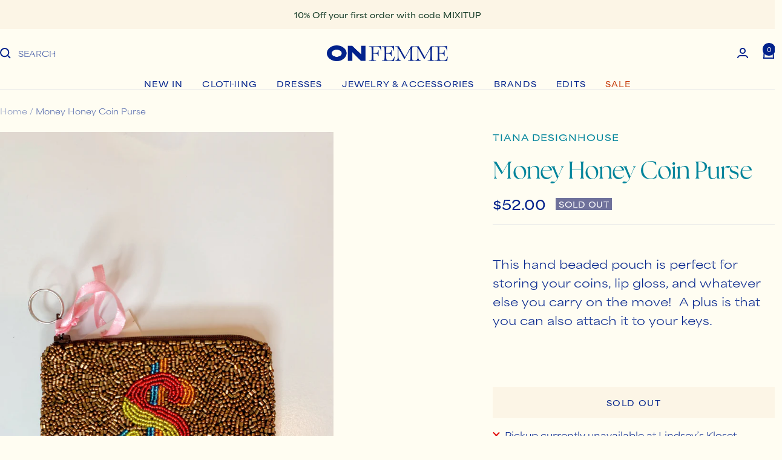

--- FILE ---
content_type: text/html; charset=utf-8
request_url: https://lkloset.com/products/money-honey-coin-pouch
body_size: 34337
content:
<!doctype html><html class="no-js" lang="en" dir="ltr">
  <head>
    <meta charset="utf-8">
    <meta name="viewport" content="width=device-width, initial-scale=1.0, height=device-height, minimum-scale=1.0, maximum-scale=1.0">
    <meta name="theme-color" content="#fffdf2"><link rel="shortcut icon" href="//lkloset.com/cdn/shop/files/C.png?v=1765838223&width=96" type="image/png"><link rel="preconnect" href="https://cdn.shopify.com">
    <link rel="dns-prefetch" href="https://productreviews.shopifycdn.com">
    <link rel="dns-prefetch" href="https://www.google-analytics.com"><link rel="preconnect" href="https://fonts.shopifycdn.com" crossorigin><link rel="preload" as="style" href="//lkloset.com/cdn/shop/t/47/assets/theme.css?v=79869298979372197491765838701">
    <link rel="preload" as="script" href="//lkloset.com/cdn/shop/t/47/assets/vendor.js?v=32643890569905814191765838497">
    <link rel="preload" as="script" href="//lkloset.com/cdn/shop/t/47/assets/theme.js?v=108561701893297286041765838497"><link rel="preload" as="fetch" href="/products/money-honey-coin-pouch.js" crossorigin><meta name="twitter:image:alt" content="Money Honey Coin Pouch - ONFEMME By Lindsey&#39;s Kloset">
    
    <link rel="preload" href="//lkloset.com/cdn/fonts/tomorrow/tomorrow_n7.ead42505b112ff6838e42681e7271fa7f84c060c.woff2" as="font" type="font/woff2" crossorigin><link rel="preload" href="//lkloset.com/cdn/fonts/rubik/rubik_n4.c2fb67c90aa34ecf8da34fc1da937ee9c0c27942.woff2" as="font" type="font/woff2" crossorigin><style>
  /* Typography (heading) */
  @font-face {
  font-family: Tomorrow;
  font-weight: 700;
  font-style: normal;
  font-display: swap;
  src: url("//lkloset.com/cdn/fonts/tomorrow/tomorrow_n7.ead42505b112ff6838e42681e7271fa7f84c060c.woff2") format("woff2"),
       url("//lkloset.com/cdn/fonts/tomorrow/tomorrow_n7.d9db03f14cdad10cbe1ced92f0eabfb96a8f5f85.woff") format("woff");
}

@font-face {
  font-family: Tomorrow;
  font-weight: 700;
  font-style: italic;
  font-display: swap;
  src: url("//lkloset.com/cdn/fonts/tomorrow/tomorrow_i7.2736235acf27d80507c80596384b856ee5162ddc.woff2") format("woff2"),
       url("//lkloset.com/cdn/fonts/tomorrow/tomorrow_i7.a3f31240bbd6d717dc5445f6fbdae98ddf758318.woff") format("woff");
}

/* Typography (body) */
  @font-face {
  font-family: Rubik;
  font-weight: 400;
  font-style: normal;
  font-display: swap;
  src: url("//lkloset.com/cdn/fonts/rubik/rubik_n4.c2fb67c90aa34ecf8da34fc1da937ee9c0c27942.woff2") format("woff2"),
       url("//lkloset.com/cdn/fonts/rubik/rubik_n4.d229bd4a6a25ec476a0829a74bf3657a5fd9aa36.woff") format("woff");
}

@font-face {
  font-family: Rubik;
  font-weight: 400;
  font-style: italic;
  font-display: swap;
  src: url("//lkloset.com/cdn/fonts/rubik/rubik_i4.528fdfa8adf0c2cb49c0f6d132dcaffa910849d6.woff2") format("woff2"),
       url("//lkloset.com/cdn/fonts/rubik/rubik_i4.937396c2106c0db7a4072bbcd373d4e3d0ab306b.woff") format("woff");
}

@font-face {
  font-family: Rubik;
  font-weight: 600;
  font-style: normal;
  font-display: swap;
  src: url("//lkloset.com/cdn/fonts/rubik/rubik_n6.67aea03a872140ecba69ec8f230a6b23b75ea115.woff2") format("woff2"),
       url("//lkloset.com/cdn/fonts/rubik/rubik_n6.68bdcdd14ff1017f6af9d9be50d3740fc083b3fd.woff") format("woff");
}

@font-face {
  font-family: Rubik;
  font-weight: 600;
  font-style: italic;
  font-display: swap;
  src: url("//lkloset.com/cdn/fonts/rubik/rubik_i6.5023766262fd45dbd0fd5eaa5993b459c760c142.woff2") format("woff2"),
       url("//lkloset.com/cdn/fonts/rubik/rubik_i6.d8047660bfa53ce9fbb8f4dbd284414c9080892d.woff") format("woff");
}

:root {--heading-color: 0, 132, 155;
    --text-color: 2, 34, 140;
    --background: 255, 253, 242;
    --secondary-background: 252, 245, 230;
    --border-color: 217, 220, 227;
    --border-color-darker: 154, 165, 201;
    --success-color: 2, 34, 140;
    --success-background: 204, 209, 222;
    --error-color: 222, 42, 42;
    --error-background: 253, 238, 228;
    --primary-button-background: 2, 34, 140;
    --primary-button-text-color: 255, 255, 255;
    --secondary-button-background: 255, 253, 242;
    --secondary-button-text-color: 2, 34, 140;
    --product-star-rating: 246, 164, 41;
    --product-on-sale-accent: 196, 52, 0;
    --product-sold-out-accent: 111, 113, 155;
    --product-custom-label-background: 64, 93, 230;
    --product-custom-label-text-color: 255, 255, 255;
    --product-custom-label-2-background: 243, 255, 52;
    --product-custom-label-2-text-color: 0, 0, 0;
    --product-low-stock-text-color: 222, 42, 42;
    --product-in-stock-text-color: 46, 158, 123;
    --loading-bar-background: 2, 34, 140;

    /* We duplicate some "base" colors as root colors, which is useful to use on drawer elements or popover without. Those should not be overridden to avoid issues */
    --root-heading-color: 0, 132, 155;
    --root-text-color: 2, 34, 140;
    --root-background: 255, 253, 242;
    --root-border-color: 217, 220, 227;
    --root-primary-button-background: 2, 34, 140;
    --root-primary-button-text-color: 255, 255, 255;

    --base-font-size: 14px;
    --heading-font-family: Tomorrow, sans-serif;
    --heading-font-weight: 700;
    --heading-font-style: normal;
    --heading-text-transform: normal;
    --text-font-family: Rubik, sans-serif;
    --text-font-weight: 400;
    --text-font-style: normal;
    --text-font-bold-weight: 600;

    /* Typography (font size) */
    --heading-xxsmall-font-size: 11px;
    --heading-xsmall-font-size: 11px;
    --heading-small-font-size: 13px;
    --heading-large-font-size: 40px;
    --heading-h1-font-size: 40px;
    --heading-h2-font-size: 32px;
    --heading-h3-font-size: 28px;
    --heading-h4-font-size: 26px;
    --heading-h5-font-size: 22px;
    --heading-h6-font-size: 18px;

    /* Control the look and feel of the theme by changing radius of various elements */
    --button-border-radius: 0px;
    --block-border-radius: 0px;
    --block-border-radius-reduced: 0px;
    --color-swatch-border-radius: 0px;

    /* Button size */
    --button-height: 48px;
    --button-small-height: 40px;

    /* Form related */
    --form-input-field-height: 48px;
    --form-input-gap: 16px;
    --form-submit-margin: 24px;

    /* Product listing related variables */
    --product-list-block-spacing: 32px;

    /* Video related */
    --play-button-background: 255, 253, 242;
    --play-button-arrow: 2, 34, 140;

    /* RTL support */
    --transform-logical-flip: 1;
    --transform-origin-start: left;
    --transform-origin-end: right;

    /* Other */
    --zoom-cursor-svg-url: url(//lkloset.com/cdn/shop/t/47/assets/zoom-cursor.svg?v=119373125350934523211765838497);
    --arrow-right-svg-url: url(//lkloset.com/cdn/shop/t/47/assets/arrow-right.svg?v=168149580313515304481765838497);
    --arrow-left-svg-url: url(//lkloset.com/cdn/shop/t/47/assets/arrow-left.svg?v=165614462191081925591765838497);

    /* Some useful variables that we can reuse in our CSS. Some explanation are needed for some of them:
       - container-max-width-minus-gutters: represents the container max width without the edge gutters
       - container-outer-width: considering the screen width, represent all the space outside the container
       - container-outer-margin: same as container-outer-width but get set to 0 inside a container
       - container-inner-width: the effective space inside the container (minus gutters)
       - grid-column-width: represents the width of a single column of the grid
       - vertical-breather: this is a variable that defines the global "spacing" between sections, and inside the section
                            to create some "breath" and minimum spacing
     */
    --container-max-width: 1600px;
    --container-gutter: 24px;
    --container-max-width-minus-gutters: calc(var(--container-max-width) - (var(--container-gutter)) * 2);
    --container-outer-width: max(calc((100vw - var(--container-max-width-minus-gutters)) / 2), var(--container-gutter));
    --container-outer-margin: var(--container-outer-width);
    --container-inner-width: calc(100vw - var(--container-outer-width) * 2);

    --grid-column-count: 10;
    --grid-gap: 24px;
    --grid-column-width: calc((100vw - var(--container-outer-width) * 2 - var(--grid-gap) * (var(--grid-column-count) - 1)) / var(--grid-column-count));

    --vertical-breather: 36px;
    --vertical-breather-tight: 36px;

    /* Shopify related variables */
    --payment-terms-background-color: #fffdf2;
  }

  @media screen and (min-width: 741px) {
    :root {
      --container-gutter: 40px;
      --grid-column-count: 20;
      --vertical-breather: 48px;
      --vertical-breather-tight: 48px;

      /* Typography (font size) */
      --heading-xsmall-font-size: 13px;
      --heading-small-font-size: 14px;
      --heading-large-font-size: 58px;
      --heading-h1-font-size: 58px;
      --heading-h2-font-size: 44px;
      --heading-h3-font-size: 36px;
      --heading-h4-font-size: 28px;
      --heading-h5-font-size: 22px;
      --heading-h6-font-size: 20px;

      /* Form related */
      --form-input-field-height: 52px;
      --form-submit-margin: 32px;

      /* Button size */
      --button-height: 52px;
      --button-small-height: 44px;
    }
  }

  @media screen and (min-width: 1200px) {
    :root {
      --vertical-breather: 64px;
      --vertical-breather-tight: 48px;
      --product-list-block-spacing: 48px;

      /* Typography */
      --heading-large-font-size: 72px;
      --heading-h1-font-size: 62px;
      --heading-h2-font-size: 54px;
      --heading-h3-font-size: 40px;
      --heading-h4-font-size: 34px;
      --heading-h5-font-size: 26px;
      --heading-h6-font-size: 18px;
    }
  }

  @media screen and (min-width: 1600px) {
    :root {
      --vertical-breather: 64px;
      --vertical-breather-tight: 48px;
    }
  }
</style>
    <script>
  // This allows to expose several variables to the global scope, to be used in scripts
  window.themeVariables = {
    settings: {
      direction: "ltr",
      pageType: "product",
      cartCount: 0,
      moneyFormat: "${{amount}}",
      moneyWithCurrencyFormat: "${{amount}} USD",
      showVendor: true,
      discountMode: "saving",
      currencyCodeEnabled: false,
      cartType: "message",
      cartCurrency: "USD",
      mobileZoomFactor: 2.5
    },

    routes: {
      host: "lkloset.com",
      rootUrl: "\/",
      rootUrlWithoutSlash: '',
      cartUrl: "\/cart",
      cartAddUrl: "\/cart\/add",
      cartChangeUrl: "\/cart\/change",
      searchUrl: "\/search",
      predictiveSearchUrl: "\/search\/suggest",
      productRecommendationsUrl: "\/recommendations\/products"
    },

    strings: {
      accessibilityDelete: "Delete",
      accessibilityClose: "Close",
      collectionSoldOut: "Sold out",
      collectionDiscount: "Save @savings@",
      productSalePrice: "Sale price",
      productRegularPrice: "Regular price",
      productFormUnavailable: "Unavailable",
      productFormSoldOut: "Sold out",
      productFormPreOrder: "Pre-order",
      productFormAddToCart: "Add to cart",
      searchNoResults: "No results could be found.",
      searchNewSearch: "New search",
      searchProducts: "Products",
      searchArticles: "Journal",
      searchPages: "Pages",
      searchCollections: "Collections",
      cartViewCart: "View cart",
      cartItemAdded: "Item added to your cart!",
      cartItemAddedShort: "Added to your cart!",
      cartAddOrderNote: "Add order note",
      cartEditOrderNote: "Edit order note",
      shippingEstimatorNoResults: "Sorry, we do not ship to your address.",
      shippingEstimatorOneResult: "There is one shipping rate for your address:",
      shippingEstimatorMultipleResults: "There are several shipping rates for your address:",
      shippingEstimatorError: "One or more error occurred while retrieving shipping rates:"
    },

    libs: {
      flickity: "\/\/lkloset.com\/cdn\/shop\/t\/47\/assets\/flickity.js?v=176646718982628074891765838497",
      photoswipe: "\/\/lkloset.com\/cdn\/shop\/t\/47\/assets\/photoswipe.js?v=132268647426145925301765838497",
      qrCode: "\/\/lkloset.com\/cdn\/shopifycloud\/storefront\/assets\/themes_support\/vendor\/qrcode-3f2b403b.js"
    },

    breakpoints: {
      phone: 'screen and (max-width: 740px)',
      tablet: 'screen and (min-width: 741px) and (max-width: 999px)',
      tabletAndUp: 'screen and (min-width: 741px)',
      pocket: 'screen and (max-width: 999px)',
      lap: 'screen and (min-width: 1000px) and (max-width: 1199px)',
      lapAndUp: 'screen and (min-width: 1000px)',
      desktop: 'screen and (min-width: 1200px)',
      wide: 'screen and (min-width: 1400px)'
    }
  };

  window.addEventListener('pageshow', async () => {
    const cartContent = await (await fetch(`${window.themeVariables.routes.cartUrl}.js`, {cache: 'reload'})).json();
    document.documentElement.dispatchEvent(new CustomEvent('cart:refresh', {detail: {cart: cartContent}}));
  });

  if ('noModule' in HTMLScriptElement.prototype) {
    // Old browsers (like IE) that does not support module will be considered as if not executing JS at all
    document.documentElement.className = document.documentElement.className.replace('no-js', 'js');

    requestAnimationFrame(() => {
      const viewportHeight = (window.visualViewport ? window.visualViewport.height : document.documentElement.clientHeight);
      document.documentElement.style.setProperty('--window-height',viewportHeight + 'px');
    });
  }// We save the product ID in local storage to be eventually used for recently viewed section
    try {
      const items = JSON.parse(localStorage.getItem('theme:recently-viewed-products') || '[]');

      // We check if the current product already exists, and if it does not, we add it at the start
      if (!items.includes(7449470304475)) {
        items.unshift(7449470304475);
      }

      localStorage.setItem('theme:recently-viewed-products', JSON.stringify(items.slice(0, 20)));
    } catch (e) {
      // Safari in private mode does not allow setting item, we silently fail
    }</script>

    <link rel="stylesheet" href="//lkloset.com/cdn/shop/t/47/assets/theme.css?v=79869298979372197491765838701">

    <script src="//lkloset.com/cdn/shop/t/47/assets/vendor.js?v=32643890569905814191765838497" defer></script>
    <script src="//lkloset.com/cdn/shop/t/47/assets/theme.js?v=108561701893297286041765838497" defer></script>
    <script src="//lkloset.com/cdn/shop/t/47/assets/custom.js?v=167639537848865775061765838497" defer></script>

    <script>window.performance && window.performance.mark && window.performance.mark('shopify.content_for_header.start');</script><meta name="google-site-verification" content="j_rtLJ4g_RVEH4JfQi3lSlnRtISwFklEjnZ79sHamcA">
<meta name="google-site-verification" content="NIIsaS7HSqhbimSZZKzs1Zl4q-s0h0qOW8Bu_IWOc7E">
<meta name="facebook-domain-verification" content="y1dpdme8a802arl2xq2ocv4qvx9t4f">
<meta id="shopify-digital-wallet" name="shopify-digital-wallet" content="/24013471/digital_wallets/dialog">
<meta name="shopify-checkout-api-token" content="6f400aa33e38106aa7596453d76cfbdd">
<meta id="in-context-paypal-metadata" data-shop-id="24013471" data-venmo-supported="false" data-environment="production" data-locale="en_US" data-paypal-v4="true" data-currency="USD">
<link rel="alternate" type="application/json+oembed" href="https://lkloset.com/products/money-honey-coin-pouch.oembed">
<script async="async" src="/checkouts/internal/preloads.js?locale=en-US"></script>
<link rel="preconnect" href="https://shop.app" crossorigin="anonymous">
<script async="async" src="https://shop.app/checkouts/internal/preloads.js?locale=en-US&shop_id=24013471" crossorigin="anonymous"></script>
<script id="apple-pay-shop-capabilities" type="application/json">{"shopId":24013471,"countryCode":"US","currencyCode":"USD","merchantCapabilities":["supports3DS"],"merchantId":"gid:\/\/shopify\/Shop\/24013471","merchantName":"ONFEMME By Lindsey's Kloset","requiredBillingContactFields":["postalAddress","email","phone"],"requiredShippingContactFields":["postalAddress","email","phone"],"shippingType":"shipping","supportedNetworks":["visa","masterCard","amex","discover","elo","jcb"],"total":{"type":"pending","label":"ONFEMME By Lindsey's Kloset","amount":"1.00"},"shopifyPaymentsEnabled":true,"supportsSubscriptions":true}</script>
<script id="shopify-features" type="application/json">{"accessToken":"6f400aa33e38106aa7596453d76cfbdd","betas":["rich-media-storefront-analytics"],"domain":"lkloset.com","predictiveSearch":true,"shopId":24013471,"locale":"en"}</script>
<script>var Shopify = Shopify || {};
Shopify.shop = "lindseys-kloset.myshopify.com";
Shopify.locale = "en";
Shopify.currency = {"active":"USD","rate":"1.0"};
Shopify.country = "US";
Shopify.theme = {"name":"Copy of OnFemme reskin","id":157488349403,"schema_name":"Focal","schema_version":"12.4.0","theme_store_id":714,"role":"main"};
Shopify.theme.handle = "null";
Shopify.theme.style = {"id":null,"handle":null};
Shopify.cdnHost = "lkloset.com/cdn";
Shopify.routes = Shopify.routes || {};
Shopify.routes.root = "/";</script>
<script type="module">!function(o){(o.Shopify=o.Shopify||{}).modules=!0}(window);</script>
<script>!function(o){function n(){var o=[];function n(){o.push(Array.prototype.slice.apply(arguments))}return n.q=o,n}var t=o.Shopify=o.Shopify||{};t.loadFeatures=n(),t.autoloadFeatures=n()}(window);</script>
<script>
  window.ShopifyPay = window.ShopifyPay || {};
  window.ShopifyPay.apiHost = "shop.app\/pay";
  window.ShopifyPay.redirectState = null;
</script>
<script id="shop-js-analytics" type="application/json">{"pageType":"product"}</script>
<script defer="defer" async type="module" src="//lkloset.com/cdn/shopifycloud/shop-js/modules/v2/client.init-shop-cart-sync_WVOgQShq.en.esm.js"></script>
<script defer="defer" async type="module" src="//lkloset.com/cdn/shopifycloud/shop-js/modules/v2/chunk.common_C_13GLB1.esm.js"></script>
<script defer="defer" async type="module" src="//lkloset.com/cdn/shopifycloud/shop-js/modules/v2/chunk.modal_CLfMGd0m.esm.js"></script>
<script type="module">
  await import("//lkloset.com/cdn/shopifycloud/shop-js/modules/v2/client.init-shop-cart-sync_WVOgQShq.en.esm.js");
await import("//lkloset.com/cdn/shopifycloud/shop-js/modules/v2/chunk.common_C_13GLB1.esm.js");
await import("//lkloset.com/cdn/shopifycloud/shop-js/modules/v2/chunk.modal_CLfMGd0m.esm.js");

  window.Shopify.SignInWithShop?.initShopCartSync?.({"fedCMEnabled":true,"windoidEnabled":true});

</script>
<script defer="defer" async type="module" src="//lkloset.com/cdn/shopifycloud/shop-js/modules/v2/client.payment-terms_BWmiNN46.en.esm.js"></script>
<script defer="defer" async type="module" src="//lkloset.com/cdn/shopifycloud/shop-js/modules/v2/chunk.common_C_13GLB1.esm.js"></script>
<script defer="defer" async type="module" src="//lkloset.com/cdn/shopifycloud/shop-js/modules/v2/chunk.modal_CLfMGd0m.esm.js"></script>
<script type="module">
  await import("//lkloset.com/cdn/shopifycloud/shop-js/modules/v2/client.payment-terms_BWmiNN46.en.esm.js");
await import("//lkloset.com/cdn/shopifycloud/shop-js/modules/v2/chunk.common_C_13GLB1.esm.js");
await import("//lkloset.com/cdn/shopifycloud/shop-js/modules/v2/chunk.modal_CLfMGd0m.esm.js");

  
</script>
<script>
  window.Shopify = window.Shopify || {};
  if (!window.Shopify.featureAssets) window.Shopify.featureAssets = {};
  window.Shopify.featureAssets['shop-js'] = {"shop-cart-sync":["modules/v2/client.shop-cart-sync_DuR37GeY.en.esm.js","modules/v2/chunk.common_C_13GLB1.esm.js","modules/v2/chunk.modal_CLfMGd0m.esm.js"],"init-fed-cm":["modules/v2/client.init-fed-cm_BucUoe6W.en.esm.js","modules/v2/chunk.common_C_13GLB1.esm.js","modules/v2/chunk.modal_CLfMGd0m.esm.js"],"shop-toast-manager":["modules/v2/client.shop-toast-manager_B0JfrpKj.en.esm.js","modules/v2/chunk.common_C_13GLB1.esm.js","modules/v2/chunk.modal_CLfMGd0m.esm.js"],"init-shop-cart-sync":["modules/v2/client.init-shop-cart-sync_WVOgQShq.en.esm.js","modules/v2/chunk.common_C_13GLB1.esm.js","modules/v2/chunk.modal_CLfMGd0m.esm.js"],"shop-button":["modules/v2/client.shop-button_B_U3bv27.en.esm.js","modules/v2/chunk.common_C_13GLB1.esm.js","modules/v2/chunk.modal_CLfMGd0m.esm.js"],"init-windoid":["modules/v2/client.init-windoid_DuP9q_di.en.esm.js","modules/v2/chunk.common_C_13GLB1.esm.js","modules/v2/chunk.modal_CLfMGd0m.esm.js"],"shop-cash-offers":["modules/v2/client.shop-cash-offers_BmULhtno.en.esm.js","modules/v2/chunk.common_C_13GLB1.esm.js","modules/v2/chunk.modal_CLfMGd0m.esm.js"],"pay-button":["modules/v2/client.pay-button_CrPSEbOK.en.esm.js","modules/v2/chunk.common_C_13GLB1.esm.js","modules/v2/chunk.modal_CLfMGd0m.esm.js"],"init-customer-accounts":["modules/v2/client.init-customer-accounts_jNk9cPYQ.en.esm.js","modules/v2/client.shop-login-button_DJ5ldayH.en.esm.js","modules/v2/chunk.common_C_13GLB1.esm.js","modules/v2/chunk.modal_CLfMGd0m.esm.js"],"avatar":["modules/v2/client.avatar_BTnouDA3.en.esm.js"],"checkout-modal":["modules/v2/client.checkout-modal_pBPyh9w8.en.esm.js","modules/v2/chunk.common_C_13GLB1.esm.js","modules/v2/chunk.modal_CLfMGd0m.esm.js"],"init-shop-for-new-customer-accounts":["modules/v2/client.init-shop-for-new-customer-accounts_BUoCy7a5.en.esm.js","modules/v2/client.shop-login-button_DJ5ldayH.en.esm.js","modules/v2/chunk.common_C_13GLB1.esm.js","modules/v2/chunk.modal_CLfMGd0m.esm.js"],"init-customer-accounts-sign-up":["modules/v2/client.init-customer-accounts-sign-up_CnczCz9H.en.esm.js","modules/v2/client.shop-login-button_DJ5ldayH.en.esm.js","modules/v2/chunk.common_C_13GLB1.esm.js","modules/v2/chunk.modal_CLfMGd0m.esm.js"],"init-shop-email-lookup-coordinator":["modules/v2/client.init-shop-email-lookup-coordinator_CzjY5t9o.en.esm.js","modules/v2/chunk.common_C_13GLB1.esm.js","modules/v2/chunk.modal_CLfMGd0m.esm.js"],"shop-follow-button":["modules/v2/client.shop-follow-button_CsYC63q7.en.esm.js","modules/v2/chunk.common_C_13GLB1.esm.js","modules/v2/chunk.modal_CLfMGd0m.esm.js"],"shop-login-button":["modules/v2/client.shop-login-button_DJ5ldayH.en.esm.js","modules/v2/chunk.common_C_13GLB1.esm.js","modules/v2/chunk.modal_CLfMGd0m.esm.js"],"shop-login":["modules/v2/client.shop-login_B9ccPdmx.en.esm.js","modules/v2/chunk.common_C_13GLB1.esm.js","modules/v2/chunk.modal_CLfMGd0m.esm.js"],"lead-capture":["modules/v2/client.lead-capture_D0K_KgYb.en.esm.js","modules/v2/chunk.common_C_13GLB1.esm.js","modules/v2/chunk.modal_CLfMGd0m.esm.js"],"payment-terms":["modules/v2/client.payment-terms_BWmiNN46.en.esm.js","modules/v2/chunk.common_C_13GLB1.esm.js","modules/v2/chunk.modal_CLfMGd0m.esm.js"]};
</script>
<script>(function() {
  var isLoaded = false;
  function asyncLoad() {
    if (isLoaded) return;
    isLoaded = true;
    var urls = ["\/\/www.powr.io\/powr.js?powr-token=lindseys-kloset.myshopify.com\u0026external-type=shopify\u0026shop=lindseys-kloset.myshopify.com","\/\/cdn.shopify.com\/proxy\/4cc173275815ce043d13cf2cf578c107844e68d846e2aea041e1b960b11263d0\/bingshoppingtool-t2app-prod.trafficmanager.net\/uet\/tracking_script?shop=lindseys-kloset.myshopify.com\u0026sp-cache-control=cHVibGljLCBtYXgtYWdlPTkwMA","https:\/\/cdn.shopify.com\/s\/files\/1\/2401\/3471\/t\/8\/assets\/globo.formbuilder.init.js?v=1598390285\u0026shop=lindseys-kloset.myshopify.com","\/\/cdn.shopify.com\/proxy\/982c071202f62a23857f94800f10853a8d78f0226a46798cb85e0951c12f5863\/forms-akamai.smsbump.com\/458322\/form_77316.js?ver=1715801253\u0026shop=lindseys-kloset.myshopify.com\u0026sp-cache-control=cHVibGljLCBtYXgtYWdlPTkwMA","https:\/\/d1639lhkj5l89m.cloudfront.net\/js\/storefront\/uppromote.js?shop=lindseys-kloset.myshopify.com","https:\/\/cdn.app.sirge.com\/v1\/check.js?business_id=45fa472f-8227-42d9-bc0a-2e57382a5893\u0026shop=lindseys-kloset.myshopify.com","https:\/\/omnisnippet1.com\/platforms\/shopify.js?source=scriptTag\u0026v=2025-05-15T12\u0026shop=lindseys-kloset.myshopify.com","https:\/\/cdn.shopify.com\/s\/files\/1\/2401\/3471\/t\/47\/assets\/yoast-active-script.js?v=1765838497\u0026shop=lindseys-kloset.myshopify.com"];
    for (var i = 0; i < urls.length; i++) {
      var s = document.createElement('script');
      s.type = 'text/javascript';
      s.async = true;
      s.src = urls[i];
      var x = document.getElementsByTagName('script')[0];
      x.parentNode.insertBefore(s, x);
    }
  };
  if(window.attachEvent) {
    window.attachEvent('onload', asyncLoad);
  } else {
    window.addEventListener('load', asyncLoad, false);
  }
})();</script>
<script id="__st">var __st={"a":24013471,"offset":-18000,"reqid":"3a144e5a-2de8-432c-8258-1f98aae55b6b-1769553973","pageurl":"lkloset.com\/products\/money-honey-coin-pouch","u":"562bb821df54","p":"product","rtyp":"product","rid":7449470304475};</script>
<script>window.ShopifyPaypalV4VisibilityTracking = true;</script>
<script id="captcha-bootstrap">!function(){'use strict';const t='contact',e='account',n='new_comment',o=[[t,t],['blogs',n],['comments',n],[t,'customer']],c=[[e,'customer_login'],[e,'guest_login'],[e,'recover_customer_password'],[e,'create_customer']],r=t=>t.map((([t,e])=>`form[action*='/${t}']:not([data-nocaptcha='true']) input[name='form_type'][value='${e}']`)).join(','),a=t=>()=>t?[...document.querySelectorAll(t)].map((t=>t.form)):[];function s(){const t=[...o],e=r(t);return a(e)}const i='password',u='form_key',d=['recaptcha-v3-token','g-recaptcha-response','h-captcha-response',i],f=()=>{try{return window.sessionStorage}catch{return}},m='__shopify_v',_=t=>t.elements[u];function p(t,e,n=!1){try{const o=window.sessionStorage,c=JSON.parse(o.getItem(e)),{data:r}=function(t){const{data:e,action:n}=t;return t[m]||n?{data:e,action:n}:{data:t,action:n}}(c);for(const[e,n]of Object.entries(r))t.elements[e]&&(t.elements[e].value=n);n&&o.removeItem(e)}catch(o){console.error('form repopulation failed',{error:o})}}const l='form_type',E='cptcha';function T(t){t.dataset[E]=!0}const w=window,h=w.document,L='Shopify',v='ce_forms',y='captcha';let A=!1;((t,e)=>{const n=(g='f06e6c50-85a8-45c8-87d0-21a2b65856fe',I='https://cdn.shopify.com/shopifycloud/storefront-forms-hcaptcha/ce_storefront_forms_captcha_hcaptcha.v1.5.2.iife.js',D={infoText:'Protected by hCaptcha',privacyText:'Privacy',termsText:'Terms'},(t,e,n)=>{const o=w[L][v],c=o.bindForm;if(c)return c(t,g,e,D).then(n);var r;o.q.push([[t,g,e,D],n]),r=I,A||(h.body.append(Object.assign(h.createElement('script'),{id:'captcha-provider',async:!0,src:r})),A=!0)});var g,I,D;w[L]=w[L]||{},w[L][v]=w[L][v]||{},w[L][v].q=[],w[L][y]=w[L][y]||{},w[L][y].protect=function(t,e){n(t,void 0,e),T(t)},Object.freeze(w[L][y]),function(t,e,n,w,h,L){const[v,y,A,g]=function(t,e,n){const i=e?o:[],u=t?c:[],d=[...i,...u],f=r(d),m=r(i),_=r(d.filter((([t,e])=>n.includes(e))));return[a(f),a(m),a(_),s()]}(w,h,L),I=t=>{const e=t.target;return e instanceof HTMLFormElement?e:e&&e.form},D=t=>v().includes(t);t.addEventListener('submit',(t=>{const e=I(t);if(!e)return;const n=D(e)&&!e.dataset.hcaptchaBound&&!e.dataset.recaptchaBound,o=_(e),c=g().includes(e)&&(!o||!o.value);(n||c)&&t.preventDefault(),c&&!n&&(function(t){try{if(!f())return;!function(t){const e=f();if(!e)return;const n=_(t);if(!n)return;const o=n.value;o&&e.removeItem(o)}(t);const e=Array.from(Array(32),(()=>Math.random().toString(36)[2])).join('');!function(t,e){_(t)||t.append(Object.assign(document.createElement('input'),{type:'hidden',name:u})),t.elements[u].value=e}(t,e),function(t,e){const n=f();if(!n)return;const o=[...t.querySelectorAll(`input[type='${i}']`)].map((({name:t})=>t)),c=[...d,...o],r={};for(const[a,s]of new FormData(t).entries())c.includes(a)||(r[a]=s);n.setItem(e,JSON.stringify({[m]:1,action:t.action,data:r}))}(t,e)}catch(e){console.error('failed to persist form',e)}}(e),e.submit())}));const S=(t,e)=>{t&&!t.dataset[E]&&(n(t,e.some((e=>e===t))),T(t))};for(const o of['focusin','change'])t.addEventListener(o,(t=>{const e=I(t);D(e)&&S(e,y())}));const B=e.get('form_key'),M=e.get(l),P=B&&M;t.addEventListener('DOMContentLoaded',(()=>{const t=y();if(P)for(const e of t)e.elements[l].value===M&&p(e,B);[...new Set([...A(),...v().filter((t=>'true'===t.dataset.shopifyCaptcha))])].forEach((e=>S(e,t)))}))}(h,new URLSearchParams(w.location.search),n,t,e,['guest_login'])})(!0,!0)}();</script>
<script integrity="sha256-4kQ18oKyAcykRKYeNunJcIwy7WH5gtpwJnB7kiuLZ1E=" data-source-attribution="shopify.loadfeatures" defer="defer" src="//lkloset.com/cdn/shopifycloud/storefront/assets/storefront/load_feature-a0a9edcb.js" crossorigin="anonymous"></script>
<script crossorigin="anonymous" defer="defer" src="//lkloset.com/cdn/shopifycloud/storefront/assets/shopify_pay/storefront-65b4c6d7.js?v=20250812"></script>
<script data-source-attribution="shopify.dynamic_checkout.dynamic.init">var Shopify=Shopify||{};Shopify.PaymentButton=Shopify.PaymentButton||{isStorefrontPortableWallets:!0,init:function(){window.Shopify.PaymentButton.init=function(){};var t=document.createElement("script");t.src="https://lkloset.com/cdn/shopifycloud/portable-wallets/latest/portable-wallets.en.js",t.type="module",document.head.appendChild(t)}};
</script>
<script data-source-attribution="shopify.dynamic_checkout.buyer_consent">
  function portableWalletsHideBuyerConsent(e){var t=document.getElementById("shopify-buyer-consent"),n=document.getElementById("shopify-subscription-policy-button");t&&n&&(t.classList.add("hidden"),t.setAttribute("aria-hidden","true"),n.removeEventListener("click",e))}function portableWalletsShowBuyerConsent(e){var t=document.getElementById("shopify-buyer-consent"),n=document.getElementById("shopify-subscription-policy-button");t&&n&&(t.classList.remove("hidden"),t.removeAttribute("aria-hidden"),n.addEventListener("click",e))}window.Shopify?.PaymentButton&&(window.Shopify.PaymentButton.hideBuyerConsent=portableWalletsHideBuyerConsent,window.Shopify.PaymentButton.showBuyerConsent=portableWalletsShowBuyerConsent);
</script>
<script>
  function portableWalletsCleanup(e){e&&e.src&&console.error("Failed to load portable wallets script "+e.src);var t=document.querySelectorAll("shopify-accelerated-checkout .shopify-payment-button__skeleton, shopify-accelerated-checkout-cart .wallet-cart-button__skeleton"),e=document.getElementById("shopify-buyer-consent");for(let e=0;e<t.length;e++)t[e].remove();e&&e.remove()}function portableWalletsNotLoadedAsModule(e){e instanceof ErrorEvent&&"string"==typeof e.message&&e.message.includes("import.meta")&&"string"==typeof e.filename&&e.filename.includes("portable-wallets")&&(window.removeEventListener("error",portableWalletsNotLoadedAsModule),window.Shopify.PaymentButton.failedToLoad=e,"loading"===document.readyState?document.addEventListener("DOMContentLoaded",window.Shopify.PaymentButton.init):window.Shopify.PaymentButton.init())}window.addEventListener("error",portableWalletsNotLoadedAsModule);
</script>

<script type="module" src="https://lkloset.com/cdn/shopifycloud/portable-wallets/latest/portable-wallets.en.js" onError="portableWalletsCleanup(this)" crossorigin="anonymous"></script>
<script nomodule>
  document.addEventListener("DOMContentLoaded", portableWalletsCleanup);
</script>

<link id="shopify-accelerated-checkout-styles" rel="stylesheet" media="screen" href="https://lkloset.com/cdn/shopifycloud/portable-wallets/latest/accelerated-checkout-backwards-compat.css" crossorigin="anonymous">
<style id="shopify-accelerated-checkout-cart">
        #shopify-buyer-consent {
  margin-top: 1em;
  display: inline-block;
  width: 100%;
}

#shopify-buyer-consent.hidden {
  display: none;
}

#shopify-subscription-policy-button {
  background: none;
  border: none;
  padding: 0;
  text-decoration: underline;
  font-size: inherit;
  cursor: pointer;
}

#shopify-subscription-policy-button::before {
  box-shadow: none;
}

      </style>

<script>window.performance && window.performance.mark && window.performance.mark('shopify.content_for_header.end');</script>

    <link rel="stylesheet" href="https://use.typekit.net/fjm3lan.css">
  <!-- BEGIN app block: shopify://apps/yoast-seo/blocks/metatags/7c777011-bc88-4743-a24e-64336e1e5b46 -->
<!-- This site is optimized with Yoast SEO for Shopify -->
<title>Money Honey Coin Purse - ONFEMME By Lindsey&#39;s Kloset</title>
<meta name="description" content="This hand beaded pouch is perfect for storing your coins, lip gloss, and whatever else you carry on the move!  A plus is that you can also attach it to your keys.   " />
<link rel="canonical" href="https://lkloset.com/products/money-honey-coin-pouch" />
<meta name="robots" content="index, follow, max-image-preview:large, max-snippet:-1, max-video-preview:-1" />
<meta property="og:site_name" content="ONFEMME By Lindsey&#39;s Kloset" />
<meta property="og:url" content="https://lkloset.com/products/money-honey-coin-pouch" />
<meta property="og:locale" content="en_US" />
<meta property="og:type" content="product" />
<meta property="og:title" content="Money Honey Coin Purse - ONFEMME By Lindsey&#39;s Kloset" />
<meta property="og:description" content="This hand beaded pouch is perfect for storing your coins, lip gloss, and whatever else you carry on the move!  A plus is that you can also attach it to your keys.   " />
<meta property="og:image" content="https://lkloset.com/cdn/shop/products/IMG_26812.jpg?v=1637171219" />
<meta property="og:image:height" content="4032" />
<meta property="og:image:width" content="3024" />
<meta property="og:availability" content="outofstock" />
<meta property="product:availability" content="out of stock" />
<meta property="product:condition" content="new" />
<meta property="product:price:amount" content="52.0" />
<meta property="product:price:currency" content="USD" />
<meta name="twitter:card" content="summary_large_image" />
<!-- Yoast SEO extracts AggregateRating from Shopify standard metafields and adds that to Schema.org output. -->
<script type="application/ld+json" id="yoast-schema-graph">
{
  "@context": "https://schema.org",
  "@graph": [
    {
      "@type": "WebSite",
      "@id": "https://lkloset.com/#/schema/website/1",
      "url": "https://lkloset.com",
      "name": "onfemme",
      "potentialAction": {
        "@type": "SearchAction",
        "target": "https://lkloset.com/search?q={search_term_string}",
        "query-input": "required name=search_term_string"
      },
      "inLanguage": "en"
    },
    {
      "@type": "ItemPage",
      "@id": "https:\/\/lkloset.com\/products\/money-honey-coin-pouch",
      "name": "Money Honey Coin Purse - ONFEMME By Lindsey\u0026#39;s Kloset",
      "description": "This hand beaded pouch is perfect for storing your coins, lip gloss, and whatever else you carry on the move!  A plus is that you can also attach it to your keys.   ",
      "datePublished": "2021-11-17T12:47:12-05:00",
      "breadcrumb": {
        "@id": "https:\/\/lkloset.com\/products\/money-honey-coin-pouch\/#\/schema\/breadcrumb"
      },
      "primaryImageOfPage": {
        "@id": "https://lkloset.com/#/schema/ImageObject/26958091419867"
      },
      "image": [{
        "@id": "https://lkloset.com/#/schema/ImageObject/26958091419867"
      }],
      "isPartOf": {
        "@id": "https://lkloset.com/#/schema/website/1"
      },
      "url": "https:\/\/lkloset.com\/products\/money-honey-coin-pouch"
    },
    {
      "@type": "ImageObject",
      "@id": "https://lkloset.com/#/schema/ImageObject/26958091419867",
      "caption": "Money Honey Coin Pouch - ONFEMME By Lindsey's Kloset",
      "inLanguage": "en",
      "width": 3024,
      "height": 4032,
      "url": "https:\/\/lkloset.com\/cdn\/shop\/products\/IMG_26812.jpg?v=1637171219",
      "contentUrl": "https:\/\/lkloset.com\/cdn\/shop\/products\/IMG_26812.jpg?v=1637171219"
    },
    {
      "@type": "ProductGroup",
      "@id": "https:\/\/lkloset.com\/products\/money-honey-coin-pouch\/#\/schema\/Product",
      "brand": [{
        "@type": "Brand",
        "name": "Tiana Designhouse"
      }],
      "mainEntityOfPage": {
        "@id": "https:\/\/lkloset.com\/products\/money-honey-coin-pouch"
      },
      "name": "Money Honey Coin Purse",
      "description": "This hand beaded pouch is perfect for storing your coins, lip gloss, and whatever else you carry on the move!  A plus is that you can also attach it to your keys.   ",
      "image": [{
        "@id": "https://lkloset.com/#/schema/ImageObject/26958091419867"
      }],
      "productGroupID": "7449470304475",
      "hasVariant": [
        {
          "@type": "Product",
          "@id": "https://lkloset.com/#/schema/Product/42069250375899",
          "name": "Money Honey Coin Purse",
          "image": [{
            "@id": "https://lkloset.com/#/schema/ImageObject/26958091419867"
          }],
          "offers": {
            "@type": "Offer",
            "@id": "https://lkloset.com/#/schema/Offer/42069250375899",
            "availability": "https://schema.org/OutOfStock",
            "category": "Luggage & Bags > Luggage Accessories > Travel Pouches",
            "priceSpecification": {
              "@type": "UnitPriceSpecification",
              "valueAddedTaxIncluded": true,
              "price": 52.0,
              "priceCurrency": "USD"
            },
            "url": "https:\/\/lkloset.com\/products\/money-honey-coin-pouch",
            "checkoutPageURLTemplate": "https:\/\/lkloset.com\/cart\/add?id=42069250375899\u0026quantity=1"
          }
        }
      ],
      "url": "https:\/\/lkloset.com\/products\/money-honey-coin-pouch"
    },
    {
      "@type": "BreadcrumbList",
      "@id": "https:\/\/lkloset.com\/products\/money-honey-coin-pouch\/#\/schema\/breadcrumb",
      "itemListElement": [
        {
          "@type": "ListItem",
          "name": "ONFEMME By Lindsey\u0026#39;s Kloset",
          "item": "https:\/\/lkloset.com",
          "position": 1
        },
        {
          "@type": "ListItem",
          "name": "Money Honey Coin Purse",
          "position": 2
        }
      ]
    }

  ]}
</script>
<!--/ Yoast SEO -->
<!-- END app block --><script src="https://cdn.shopify.com/extensions/019c009c-f7f7-7606-bb20-66f1d455d51b/judgeme-extensions-318/assets/loader.js" type="text/javascript" defer="defer"></script>
<link href="https://monorail-edge.shopifysvc.com" rel="dns-prefetch">
<script>(function(){if ("sendBeacon" in navigator && "performance" in window) {try {var session_token_from_headers = performance.getEntriesByType('navigation')[0].serverTiming.find(x => x.name == '_s').description;} catch {var session_token_from_headers = undefined;}var session_cookie_matches = document.cookie.match(/_shopify_s=([^;]*)/);var session_token_from_cookie = session_cookie_matches && session_cookie_matches.length === 2 ? session_cookie_matches[1] : "";var session_token = session_token_from_headers || session_token_from_cookie || "";function handle_abandonment_event(e) {var entries = performance.getEntries().filter(function(entry) {return /monorail-edge.shopifysvc.com/.test(entry.name);});if (!window.abandonment_tracked && entries.length === 0) {window.abandonment_tracked = true;var currentMs = Date.now();var navigation_start = performance.timing.navigationStart;var payload = {shop_id: 24013471,url: window.location.href,navigation_start,duration: currentMs - navigation_start,session_token,page_type: "product"};window.navigator.sendBeacon("https://monorail-edge.shopifysvc.com/v1/produce", JSON.stringify({schema_id: "online_store_buyer_site_abandonment/1.1",payload: payload,metadata: {event_created_at_ms: currentMs,event_sent_at_ms: currentMs}}));}}window.addEventListener('pagehide', handle_abandonment_event);}}());</script>
<script id="web-pixels-manager-setup">(function e(e,d,r,n,o){if(void 0===o&&(o={}),!Boolean(null===(a=null===(i=window.Shopify)||void 0===i?void 0:i.analytics)||void 0===a?void 0:a.replayQueue)){var i,a;window.Shopify=window.Shopify||{};var t=window.Shopify;t.analytics=t.analytics||{};var s=t.analytics;s.replayQueue=[],s.publish=function(e,d,r){return s.replayQueue.push([e,d,r]),!0};try{self.performance.mark("wpm:start")}catch(e){}var l=function(){var e={modern:/Edge?\/(1{2}[4-9]|1[2-9]\d|[2-9]\d{2}|\d{4,})\.\d+(\.\d+|)|Firefox\/(1{2}[4-9]|1[2-9]\d|[2-9]\d{2}|\d{4,})\.\d+(\.\d+|)|Chrom(ium|e)\/(9{2}|\d{3,})\.\d+(\.\d+|)|(Maci|X1{2}).+ Version\/(15\.\d+|(1[6-9]|[2-9]\d|\d{3,})\.\d+)([,.]\d+|)( \(\w+\)|)( Mobile\/\w+|) Safari\/|Chrome.+OPR\/(9{2}|\d{3,})\.\d+\.\d+|(CPU[ +]OS|iPhone[ +]OS|CPU[ +]iPhone|CPU IPhone OS|CPU iPad OS)[ +]+(15[._]\d+|(1[6-9]|[2-9]\d|\d{3,})[._]\d+)([._]\d+|)|Android:?[ /-](13[3-9]|1[4-9]\d|[2-9]\d{2}|\d{4,})(\.\d+|)(\.\d+|)|Android.+Firefox\/(13[5-9]|1[4-9]\d|[2-9]\d{2}|\d{4,})\.\d+(\.\d+|)|Android.+Chrom(ium|e)\/(13[3-9]|1[4-9]\d|[2-9]\d{2}|\d{4,})\.\d+(\.\d+|)|SamsungBrowser\/([2-9]\d|\d{3,})\.\d+/,legacy:/Edge?\/(1[6-9]|[2-9]\d|\d{3,})\.\d+(\.\d+|)|Firefox\/(5[4-9]|[6-9]\d|\d{3,})\.\d+(\.\d+|)|Chrom(ium|e)\/(5[1-9]|[6-9]\d|\d{3,})\.\d+(\.\d+|)([\d.]+$|.*Safari\/(?![\d.]+ Edge\/[\d.]+$))|(Maci|X1{2}).+ Version\/(10\.\d+|(1[1-9]|[2-9]\d|\d{3,})\.\d+)([,.]\d+|)( \(\w+\)|)( Mobile\/\w+|) Safari\/|Chrome.+OPR\/(3[89]|[4-9]\d|\d{3,})\.\d+\.\d+|(CPU[ +]OS|iPhone[ +]OS|CPU[ +]iPhone|CPU IPhone OS|CPU iPad OS)[ +]+(10[._]\d+|(1[1-9]|[2-9]\d|\d{3,})[._]\d+)([._]\d+|)|Android:?[ /-](13[3-9]|1[4-9]\d|[2-9]\d{2}|\d{4,})(\.\d+|)(\.\d+|)|Mobile Safari.+OPR\/([89]\d|\d{3,})\.\d+\.\d+|Android.+Firefox\/(13[5-9]|1[4-9]\d|[2-9]\d{2}|\d{4,})\.\d+(\.\d+|)|Android.+Chrom(ium|e)\/(13[3-9]|1[4-9]\d|[2-9]\d{2}|\d{4,})\.\d+(\.\d+|)|Android.+(UC? ?Browser|UCWEB|U3)[ /]?(15\.([5-9]|\d{2,})|(1[6-9]|[2-9]\d|\d{3,})\.\d+)\.\d+|SamsungBrowser\/(5\.\d+|([6-9]|\d{2,})\.\d+)|Android.+MQ{2}Browser\/(14(\.(9|\d{2,})|)|(1[5-9]|[2-9]\d|\d{3,})(\.\d+|))(\.\d+|)|K[Aa][Ii]OS\/(3\.\d+|([4-9]|\d{2,})\.\d+)(\.\d+|)/},d=e.modern,r=e.legacy,n=navigator.userAgent;return n.match(d)?"modern":n.match(r)?"legacy":"unknown"}(),u="modern"===l?"modern":"legacy",c=(null!=n?n:{modern:"",legacy:""})[u],f=function(e){return[e.baseUrl,"/wpm","/b",e.hashVersion,"modern"===e.buildTarget?"m":"l",".js"].join("")}({baseUrl:d,hashVersion:r,buildTarget:u}),m=function(e){var d=e.version,r=e.bundleTarget,n=e.surface,o=e.pageUrl,i=e.monorailEndpoint;return{emit:function(e){var a=e.status,t=e.errorMsg,s=(new Date).getTime(),l=JSON.stringify({metadata:{event_sent_at_ms:s},events:[{schema_id:"web_pixels_manager_load/3.1",payload:{version:d,bundle_target:r,page_url:o,status:a,surface:n,error_msg:t},metadata:{event_created_at_ms:s}}]});if(!i)return console&&console.warn&&console.warn("[Web Pixels Manager] No Monorail endpoint provided, skipping logging."),!1;try{return self.navigator.sendBeacon.bind(self.navigator)(i,l)}catch(e){}var u=new XMLHttpRequest;try{return u.open("POST",i,!0),u.setRequestHeader("Content-Type","text/plain"),u.send(l),!0}catch(e){return console&&console.warn&&console.warn("[Web Pixels Manager] Got an unhandled error while logging to Monorail."),!1}}}}({version:r,bundleTarget:l,surface:e.surface,pageUrl:self.location.href,monorailEndpoint:e.monorailEndpoint});try{o.browserTarget=l,function(e){var d=e.src,r=e.async,n=void 0===r||r,o=e.onload,i=e.onerror,a=e.sri,t=e.scriptDataAttributes,s=void 0===t?{}:t,l=document.createElement("script"),u=document.querySelector("head"),c=document.querySelector("body");if(l.async=n,l.src=d,a&&(l.integrity=a,l.crossOrigin="anonymous"),s)for(var f in s)if(Object.prototype.hasOwnProperty.call(s,f))try{l.dataset[f]=s[f]}catch(e){}if(o&&l.addEventListener("load",o),i&&l.addEventListener("error",i),u)u.appendChild(l);else{if(!c)throw new Error("Did not find a head or body element to append the script");c.appendChild(l)}}({src:f,async:!0,onload:function(){if(!function(){var e,d;return Boolean(null===(d=null===(e=window.Shopify)||void 0===e?void 0:e.analytics)||void 0===d?void 0:d.initialized)}()){var d=window.webPixelsManager.init(e)||void 0;if(d){var r=window.Shopify.analytics;r.replayQueue.forEach((function(e){var r=e[0],n=e[1],o=e[2];d.publishCustomEvent(r,n,o)})),r.replayQueue=[],r.publish=d.publishCustomEvent,r.visitor=d.visitor,r.initialized=!0}}},onerror:function(){return m.emit({status:"failed",errorMsg:"".concat(f," has failed to load")})},sri:function(e){var d=/^sha384-[A-Za-z0-9+/=]+$/;return"string"==typeof e&&d.test(e)}(c)?c:"",scriptDataAttributes:o}),m.emit({status:"loading"})}catch(e){m.emit({status:"failed",errorMsg:(null==e?void 0:e.message)||"Unknown error"})}}})({shopId: 24013471,storefrontBaseUrl: "https://lkloset.com",extensionsBaseUrl: "https://extensions.shopifycdn.com/cdn/shopifycloud/web-pixels-manager",monorailEndpoint: "https://monorail-edge.shopifysvc.com/unstable/produce_batch",surface: "storefront-renderer",enabledBetaFlags: ["2dca8a86"],webPixelsConfigList: [{"id":"1835040987","configuration":"{\"accountID\":\"Wkh3wF\",\"webPixelConfig\":\"eyJlbmFibGVBZGRlZFRvQ2FydEV2ZW50cyI6IHRydWV9\"}","eventPayloadVersion":"v1","runtimeContext":"STRICT","scriptVersion":"524f6c1ee37bacdca7657a665bdca589","type":"APP","apiClientId":123074,"privacyPurposes":["ANALYTICS","MARKETING"],"dataSharingAdjustments":{"protectedCustomerApprovalScopes":["read_customer_address","read_customer_email","read_customer_name","read_customer_personal_data","read_customer_phone"]}},{"id":"1372455131","configuration":"{\"storeIdentity\":\"lindseys-kloset.myshopify.com\",\"baseURL\":\"https:\\\/\\\/api.printful.com\\\/shopify-pixels\"}","eventPayloadVersion":"v1","runtimeContext":"STRICT","scriptVersion":"74f275712857ab41bea9d998dcb2f9da","type":"APP","apiClientId":156624,"privacyPurposes":["ANALYTICS","MARKETING","SALE_OF_DATA"],"dataSharingAdjustments":{"protectedCustomerApprovalScopes":["read_customer_address","read_customer_email","read_customer_name","read_customer_personal_data","read_customer_phone"]}},{"id":"1042022619","configuration":"{\"webPixelName\":\"Judge.me\"}","eventPayloadVersion":"v1","runtimeContext":"STRICT","scriptVersion":"34ad157958823915625854214640f0bf","type":"APP","apiClientId":683015,"privacyPurposes":["ANALYTICS"],"dataSharingAdjustments":{"protectedCustomerApprovalScopes":["read_customer_email","read_customer_name","read_customer_personal_data","read_customer_phone"]}},{"id":"761757915","configuration":"{\"apiURL\":\"https:\/\/api.omnisend.com\",\"appURL\":\"https:\/\/app.omnisend.com\",\"brandID\":\"636d7a93e67810becfd76539\",\"trackingURL\":\"https:\/\/wt.omnisendlink.com\"}","eventPayloadVersion":"v1","runtimeContext":"STRICT","scriptVersion":"aa9feb15e63a302383aa48b053211bbb","type":"APP","apiClientId":186001,"privacyPurposes":["ANALYTICS","MARKETING","SALE_OF_DATA"],"dataSharingAdjustments":{"protectedCustomerApprovalScopes":["read_customer_address","read_customer_email","read_customer_name","read_customer_personal_data","read_customer_phone"]}},{"id":"460423387","configuration":"{\"config\":\"{\\\"pixel_id\\\":\\\"AW-771174558\\\",\\\"target_country\\\":\\\"US\\\",\\\"gtag_events\\\":[{\\\"type\\\":\\\"search\\\",\\\"action_label\\\":\\\"AW-771174558\\\/8UnYCIvLy5IBEJ7h3O8C\\\"},{\\\"type\\\":\\\"begin_checkout\\\",\\\"action_label\\\":\\\"AW-771174558\\\/jcULCIjLy5IBEJ7h3O8C\\\"},{\\\"type\\\":\\\"view_item\\\",\\\"action_label\\\":[\\\"AW-771174558\\\/TO4sCIrKy5IBEJ7h3O8C\\\",\\\"MC-L10WELVXW7\\\"]},{\\\"type\\\":\\\"purchase\\\",\\\"action_label\\\":[\\\"AW-771174558\\\/9qc_CIfKy5IBEJ7h3O8C\\\",\\\"MC-L10WELVXW7\\\"]},{\\\"type\\\":\\\"page_view\\\",\\\"action_label\\\":[\\\"AW-771174558\\\/-IskCITKy5IBEJ7h3O8C\\\",\\\"MC-L10WELVXW7\\\"]},{\\\"type\\\":\\\"add_payment_info\\\",\\\"action_label\\\":\\\"AW-771174558\\\/VYjjCI7Ly5IBEJ7h3O8C\\\"},{\\\"type\\\":\\\"add_to_cart\\\",\\\"action_label\\\":\\\"AW-771174558\\\/jhWcCI3Ky5IBEJ7h3O8C\\\"}],\\\"enable_monitoring_mode\\\":false}\"}","eventPayloadVersion":"v1","runtimeContext":"OPEN","scriptVersion":"b2a88bafab3e21179ed38636efcd8a93","type":"APP","apiClientId":1780363,"privacyPurposes":[],"dataSharingAdjustments":{"protectedCustomerApprovalScopes":["read_customer_address","read_customer_email","read_customer_name","read_customer_personal_data","read_customer_phone"]}},{"id":"439812315","configuration":"{\"pixelCode\":\"C61LBMSK38TTROIJ0BJG\"}","eventPayloadVersion":"v1","runtimeContext":"STRICT","scriptVersion":"22e92c2ad45662f435e4801458fb78cc","type":"APP","apiClientId":4383523,"privacyPurposes":["ANALYTICS","MARKETING","SALE_OF_DATA"],"dataSharingAdjustments":{"protectedCustomerApprovalScopes":["read_customer_address","read_customer_email","read_customer_name","read_customer_personal_data","read_customer_phone"]}},{"id":"237306075","configuration":"{\"pixel_id\":\"7802796203110911\",\"pixel_type\":\"facebook_pixel\",\"metaapp_system_user_token\":\"-\"}","eventPayloadVersion":"v1","runtimeContext":"OPEN","scriptVersion":"ca16bc87fe92b6042fbaa3acc2fbdaa6","type":"APP","apiClientId":2329312,"privacyPurposes":["ANALYTICS","MARKETING","SALE_OF_DATA"],"dataSharingAdjustments":{"protectedCustomerApprovalScopes":["read_customer_address","read_customer_email","read_customer_name","read_customer_personal_data","read_customer_phone"]}},{"id":"149291227","configuration":"{\"shopId\":\"150244\",\"env\":\"production\",\"metaData\":\"[]\"}","eventPayloadVersion":"v1","runtimeContext":"STRICT","scriptVersion":"c5d4d7bbb4a4a4292a8a7b5334af7e3d","type":"APP","apiClientId":2773553,"privacyPurposes":[],"dataSharingAdjustments":{"protectedCustomerApprovalScopes":["read_customer_address","read_customer_email","read_customer_name","read_customer_personal_data","read_customer_phone"]}},{"id":"117899483","configuration":"{\"ti\":\"187124166\",\"endpoint\":\"https:\/\/bat.bing.com\/action\/0\"}","eventPayloadVersion":"v1","runtimeContext":"STRICT","scriptVersion":"5ee93563fe31b11d2d65e2f09a5229dc","type":"APP","apiClientId":2997493,"privacyPurposes":["ANALYTICS","MARKETING","SALE_OF_DATA"],"dataSharingAdjustments":{"protectedCustomerApprovalScopes":["read_customer_personal_data"]}},{"id":"66027739","configuration":"{\"tagID\":\"2613820256286\"}","eventPayloadVersion":"v1","runtimeContext":"STRICT","scriptVersion":"18031546ee651571ed29edbe71a3550b","type":"APP","apiClientId":3009811,"privacyPurposes":["ANALYTICS","MARKETING","SALE_OF_DATA"],"dataSharingAdjustments":{"protectedCustomerApprovalScopes":["read_customer_address","read_customer_email","read_customer_name","read_customer_personal_data","read_customer_phone"]}},{"id":"75235547","eventPayloadVersion":"v1","runtimeContext":"LAX","scriptVersion":"1","type":"CUSTOM","privacyPurposes":["ANALYTICS"],"name":"Google Analytics tag (migrated)"},{"id":"shopify-app-pixel","configuration":"{}","eventPayloadVersion":"v1","runtimeContext":"STRICT","scriptVersion":"0450","apiClientId":"shopify-pixel","type":"APP","privacyPurposes":["ANALYTICS","MARKETING"]},{"id":"shopify-custom-pixel","eventPayloadVersion":"v1","runtimeContext":"LAX","scriptVersion":"0450","apiClientId":"shopify-pixel","type":"CUSTOM","privacyPurposes":["ANALYTICS","MARKETING"]}],isMerchantRequest: false,initData: {"shop":{"name":"ONFEMME By Lindsey's Kloset","paymentSettings":{"currencyCode":"USD"},"myshopifyDomain":"lindseys-kloset.myshopify.com","countryCode":"US","storefrontUrl":"https:\/\/lkloset.com"},"customer":null,"cart":null,"checkout":null,"productVariants":[{"price":{"amount":52.0,"currencyCode":"USD"},"product":{"title":"Money Honey Coin Purse","vendor":"Tiana Designhouse","id":"7449470304475","untranslatedTitle":"Money Honey Coin Purse","url":"\/products\/money-honey-coin-pouch","type":"Pouch"},"id":"42069250375899","image":{"src":"\/\/lkloset.com\/cdn\/shop\/products\/IMG_26812.jpg?v=1637171219"},"sku":"","title":"Default Title","untranslatedTitle":"Default Title"}],"purchasingCompany":null},},"https://lkloset.com/cdn","fcfee988w5aeb613cpc8e4bc33m6693e112",{"modern":"","legacy":""},{"shopId":"24013471","storefrontBaseUrl":"https:\/\/lkloset.com","extensionBaseUrl":"https:\/\/extensions.shopifycdn.com\/cdn\/shopifycloud\/web-pixels-manager","surface":"storefront-renderer","enabledBetaFlags":"[\"2dca8a86\"]","isMerchantRequest":"false","hashVersion":"fcfee988w5aeb613cpc8e4bc33m6693e112","publish":"custom","events":"[[\"page_viewed\",{}],[\"product_viewed\",{\"productVariant\":{\"price\":{\"amount\":52.0,\"currencyCode\":\"USD\"},\"product\":{\"title\":\"Money Honey Coin Purse\",\"vendor\":\"Tiana Designhouse\",\"id\":\"7449470304475\",\"untranslatedTitle\":\"Money Honey Coin Purse\",\"url\":\"\/products\/money-honey-coin-pouch\",\"type\":\"Pouch\"},\"id\":\"42069250375899\",\"image\":{\"src\":\"\/\/lkloset.com\/cdn\/shop\/products\/IMG_26812.jpg?v=1637171219\"},\"sku\":\"\",\"title\":\"Default Title\",\"untranslatedTitle\":\"Default Title\"}}]]"});</script><script>
  window.ShopifyAnalytics = window.ShopifyAnalytics || {};
  window.ShopifyAnalytics.meta = window.ShopifyAnalytics.meta || {};
  window.ShopifyAnalytics.meta.currency = 'USD';
  var meta = {"product":{"id":7449470304475,"gid":"gid:\/\/shopify\/Product\/7449470304475","vendor":"Tiana Designhouse","type":"Pouch","handle":"money-honey-coin-pouch","variants":[{"id":42069250375899,"price":5200,"name":"Money Honey Coin Purse","public_title":null,"sku":""}],"remote":false},"page":{"pageType":"product","resourceType":"product","resourceId":7449470304475,"requestId":"3a144e5a-2de8-432c-8258-1f98aae55b6b-1769553973"}};
  for (var attr in meta) {
    window.ShopifyAnalytics.meta[attr] = meta[attr];
  }
</script>
<script class="analytics">
  (function () {
    var customDocumentWrite = function(content) {
      var jquery = null;

      if (window.jQuery) {
        jquery = window.jQuery;
      } else if (window.Checkout && window.Checkout.$) {
        jquery = window.Checkout.$;
      }

      if (jquery) {
        jquery('body').append(content);
      }
    };

    var hasLoggedConversion = function(token) {
      if (token) {
        return document.cookie.indexOf('loggedConversion=' + token) !== -1;
      }
      return false;
    }

    var setCookieIfConversion = function(token) {
      if (token) {
        var twoMonthsFromNow = new Date(Date.now());
        twoMonthsFromNow.setMonth(twoMonthsFromNow.getMonth() + 2);

        document.cookie = 'loggedConversion=' + token + '; expires=' + twoMonthsFromNow;
      }
    }

    var trekkie = window.ShopifyAnalytics.lib = window.trekkie = window.trekkie || [];
    if (trekkie.integrations) {
      return;
    }
    trekkie.methods = [
      'identify',
      'page',
      'ready',
      'track',
      'trackForm',
      'trackLink'
    ];
    trekkie.factory = function(method) {
      return function() {
        var args = Array.prototype.slice.call(arguments);
        args.unshift(method);
        trekkie.push(args);
        return trekkie;
      };
    };
    for (var i = 0; i < trekkie.methods.length; i++) {
      var key = trekkie.methods[i];
      trekkie[key] = trekkie.factory(key);
    }
    trekkie.load = function(config) {
      trekkie.config = config || {};
      trekkie.config.initialDocumentCookie = document.cookie;
      var first = document.getElementsByTagName('script')[0];
      var script = document.createElement('script');
      script.type = 'text/javascript';
      script.onerror = function(e) {
        var scriptFallback = document.createElement('script');
        scriptFallback.type = 'text/javascript';
        scriptFallback.onerror = function(error) {
                var Monorail = {
      produce: function produce(monorailDomain, schemaId, payload) {
        var currentMs = new Date().getTime();
        var event = {
          schema_id: schemaId,
          payload: payload,
          metadata: {
            event_created_at_ms: currentMs,
            event_sent_at_ms: currentMs
          }
        };
        return Monorail.sendRequest("https://" + monorailDomain + "/v1/produce", JSON.stringify(event));
      },
      sendRequest: function sendRequest(endpointUrl, payload) {
        // Try the sendBeacon API
        if (window && window.navigator && typeof window.navigator.sendBeacon === 'function' && typeof window.Blob === 'function' && !Monorail.isIos12()) {
          var blobData = new window.Blob([payload], {
            type: 'text/plain'
          });

          if (window.navigator.sendBeacon(endpointUrl, blobData)) {
            return true;
          } // sendBeacon was not successful

        } // XHR beacon

        var xhr = new XMLHttpRequest();

        try {
          xhr.open('POST', endpointUrl);
          xhr.setRequestHeader('Content-Type', 'text/plain');
          xhr.send(payload);
        } catch (e) {
          console.log(e);
        }

        return false;
      },
      isIos12: function isIos12() {
        return window.navigator.userAgent.lastIndexOf('iPhone; CPU iPhone OS 12_') !== -1 || window.navigator.userAgent.lastIndexOf('iPad; CPU OS 12_') !== -1;
      }
    };
    Monorail.produce('monorail-edge.shopifysvc.com',
      'trekkie_storefront_load_errors/1.1',
      {shop_id: 24013471,
      theme_id: 157488349403,
      app_name: "storefront",
      context_url: window.location.href,
      source_url: "//lkloset.com/cdn/s/trekkie.storefront.a804e9514e4efded663580eddd6991fcc12b5451.min.js"});

        };
        scriptFallback.async = true;
        scriptFallback.src = '//lkloset.com/cdn/s/trekkie.storefront.a804e9514e4efded663580eddd6991fcc12b5451.min.js';
        first.parentNode.insertBefore(scriptFallback, first);
      };
      script.async = true;
      script.src = '//lkloset.com/cdn/s/trekkie.storefront.a804e9514e4efded663580eddd6991fcc12b5451.min.js';
      first.parentNode.insertBefore(script, first);
    };
    trekkie.load(
      {"Trekkie":{"appName":"storefront","development":false,"defaultAttributes":{"shopId":24013471,"isMerchantRequest":null,"themeId":157488349403,"themeCityHash":"6993823392695441941","contentLanguage":"en","currency":"USD","eventMetadataId":"be308049-1866-4d0e-b559-9ea7b0c1e6dd"},"isServerSideCookieWritingEnabled":true,"monorailRegion":"shop_domain","enabledBetaFlags":["65f19447","b5387b81"]},"Session Attribution":{},"S2S":{"facebookCapiEnabled":true,"source":"trekkie-storefront-renderer","apiClientId":580111}}
    );

    var loaded = false;
    trekkie.ready(function() {
      if (loaded) return;
      loaded = true;

      window.ShopifyAnalytics.lib = window.trekkie;

      var originalDocumentWrite = document.write;
      document.write = customDocumentWrite;
      try { window.ShopifyAnalytics.merchantGoogleAnalytics.call(this); } catch(error) {};
      document.write = originalDocumentWrite;

      window.ShopifyAnalytics.lib.page(null,{"pageType":"product","resourceType":"product","resourceId":7449470304475,"requestId":"3a144e5a-2de8-432c-8258-1f98aae55b6b-1769553973","shopifyEmitted":true});

      var match = window.location.pathname.match(/checkouts\/(.+)\/(thank_you|post_purchase)/)
      var token = match? match[1]: undefined;
      if (!hasLoggedConversion(token)) {
        setCookieIfConversion(token);
        window.ShopifyAnalytics.lib.track("Viewed Product",{"currency":"USD","variantId":42069250375899,"productId":7449470304475,"productGid":"gid:\/\/shopify\/Product\/7449470304475","name":"Money Honey Coin Purse","price":"52.00","sku":"","brand":"Tiana Designhouse","variant":null,"category":"Pouch","nonInteraction":true,"remote":false},undefined,undefined,{"shopifyEmitted":true});
      window.ShopifyAnalytics.lib.track("monorail:\/\/trekkie_storefront_viewed_product\/1.1",{"currency":"USD","variantId":42069250375899,"productId":7449470304475,"productGid":"gid:\/\/shopify\/Product\/7449470304475","name":"Money Honey Coin Purse","price":"52.00","sku":"","brand":"Tiana Designhouse","variant":null,"category":"Pouch","nonInteraction":true,"remote":false,"referer":"https:\/\/lkloset.com\/products\/money-honey-coin-pouch"});
      }
    });


        var eventsListenerScript = document.createElement('script');
        eventsListenerScript.async = true;
        eventsListenerScript.src = "//lkloset.com/cdn/shopifycloud/storefront/assets/shop_events_listener-3da45d37.js";
        document.getElementsByTagName('head')[0].appendChild(eventsListenerScript);

})();</script>
  <script>
  if (!window.ga || (window.ga && typeof window.ga !== 'function')) {
    window.ga = function ga() {
      (window.ga.q = window.ga.q || []).push(arguments);
      if (window.Shopify && window.Shopify.analytics && typeof window.Shopify.analytics.publish === 'function') {
        window.Shopify.analytics.publish("ga_stub_called", {}, {sendTo: "google_osp_migration"});
      }
      console.error("Shopify's Google Analytics stub called with:", Array.from(arguments), "\nSee https://help.shopify.com/manual/promoting-marketing/pixels/pixel-migration#google for more information.");
    };
    if (window.Shopify && window.Shopify.analytics && typeof window.Shopify.analytics.publish === 'function') {
      window.Shopify.analytics.publish("ga_stub_initialized", {}, {sendTo: "google_osp_migration"});
    }
  }
</script>
<script
  defer
  src="https://lkloset.com/cdn/shopifycloud/perf-kit/shopify-perf-kit-3.0.4.min.js"
  data-application="storefront-renderer"
  data-shop-id="24013471"
  data-render-region="gcp-us-east1"
  data-page-type="product"
  data-theme-instance-id="157488349403"
  data-theme-name="Focal"
  data-theme-version="12.4.0"
  data-monorail-region="shop_domain"
  data-resource-timing-sampling-rate="10"
  data-shs="true"
  data-shs-beacon="true"
  data-shs-export-with-fetch="true"
  data-shs-logs-sample-rate="1"
  data-shs-beacon-endpoint="https://lkloset.com/api/collect"
></script>
</head><body class="no-focus-outline  features--image-zoom" data-instant-allow-query-string><svg class="visually-hidden">
      <linearGradient id="rating-star-gradient-half">
        <stop offset="50%" stop-color="rgb(var(--product-star-rating))" />
        <stop offset="50%" stop-color="rgb(var(--product-star-rating))" stop-opacity="0.4" />
      </linearGradient>
    </svg>

    <a href="#main" class="visually-hidden skip-to-content">Skip to content</a>
    <loading-bar class="loading-bar"></loading-bar><!-- BEGIN sections: header-group -->
<div id="shopify-section-sections--21071246655707__announcement-bar" class="shopify-section shopify-section-group-header-group shopify-section--announcement-bar"><style>
  :root {
    --enable-sticky-announcement-bar: 0;
  }

  #shopify-section-sections--21071246655707__announcement-bar {
    --heading-color: 20, 58, 38;
    --text-color: 20, 58, 38;
    --primary-button-background: 20, 58, 38;
    --primary-button-text-color: 255, 255, 255;
    --section-background: 252, 245, 230;position: relative;}

  @media screen and (min-width: 741px) {
    :root {
      --enable-sticky-announcement-bar: 0;
    }

    #shopify-section-sections--21071246655707__announcement-bar {position: relative;
        z-index: unset;}
  }
</style><section>
    <announcement-bar  class="announcement-bar "><div class="announcement-bar__list"><announcement-bar-item   class="announcement-bar__item" ><div class="announcement-bar__message text--xsmall"><p>10% Off your first order with code MIXITUP</p></div></announcement-bar-item></div></announcement-bar>
  </section>

  <script>
    document.documentElement.style.setProperty('--announcement-bar-height', document.getElementById('shopify-section-sections--21071246655707__announcement-bar').clientHeight + 'px');
  </script></div><div id="shopify-section-sections--21071246655707__header" class="shopify-section shopify-section-group-header-group shopify-section--header"><style>
  :root {
    --enable-sticky-header: 0;
    --enable-transparent-header: 0;
    --loading-bar-background: 2, 34, 140; /* Prevent the loading bar to be invisible */
  }

  #shopify-section-sections--21071246655707__header {--header-background: 255, 253, 242;
    --header-text-color: 2, 34, 140;
    --header-border-color: 217, 220, 227;
    --reduce-header-padding: 0;position: relative;z-index: 4;
  }#shopify-section-sections--21071246655707__header .header__logo-image {
    max-width: 100px;
  }

  @media screen and (min-width: 741px) {
    #shopify-section-sections--21071246655707__header .header__logo-image {
      max-width: 200px;
    }
  }

  @media screen and (min-width: 1200px) {}</style>

<store-header   class="header header--bordered " role="banner"><div class="container">
    <div class="header__wrapper">
      <!-- LEFT PART -->
      <nav class="header__inline-navigation" ><div class="header__icon-list hidden-desk"><button is="toggle-button" class="header__icon-wrapper tap-area hidden-desk" aria-controls="mobile-menu-drawer" aria-expanded="false">
              <span class="visually-hidden">Navigation</span><svg focusable="false" width="18" height="14" class="icon icon--header-hamburger   " viewBox="0 0 18 14">
        <path d="M0 1h18M0 13h18H0zm0-6h18H0z" fill="none" stroke="currentColor" stroke-width="2"></path>
      </svg></button><a href="/search" is="toggle-link" class="header__icon-wrapper tap-area hidden-lap hidden-desk" aria-controls="search-drawer" aria-expanded="false" aria-label="Search"><svg focusable="false" width="18" height="18" class="icon icon--header-search   " viewBox="0 0 18 18">
        <path d="M12.336 12.336c2.634-2.635 2.682-6.859.106-9.435-2.576-2.576-6.8-2.528-9.435.106C.373 5.642.325 9.866 2.901 12.442c2.576 2.576 6.8 2.528 9.435-.106zm0 0L17 17" fill="none" stroke="currentColor" stroke-width="2"></path>
      </svg></a>
        </div><div class="header__search-bar predictive-search hidden-pocket">
            <form class="predictive-search__form" action="/search" method="get" role="search">
              <input type="hidden" name="type" value="product"><svg focusable="false" width="18" height="18" class="icon icon--header-search   " viewBox="0 0 18 18">
        <path d="M12.336 12.336c2.634-2.635 2.682-6.859.106-9.435-2.576-2.576-6.8-2.528-9.435.106C.373 5.642.325 9.866 2.901 12.442c2.576 2.576 6.8 2.528 9.435-.106zm0 0L17 17" fill="none" stroke="currentColor" stroke-width="2"></path>
      </svg><input class="predictive-search__input" is="predictive-search-input" type="text" name="q" autocomplete="off" autocorrect="off" aria-controls="search-drawer" aria-expanded="false" aria-label="Search" placeholder="SEARCH">
            </form>
          </div></nav>

      <!-- LOGO PART --><span class="header__logo"><a class="header__logo-link" href="/">
            <span class="visually-hidden">ONFEMME By Lindsey&#39;s Kloset</span>
            <img class="header__logo-image" width="386" height="50" src="//lkloset.com/cdn/shop/files/Logo_Standard_-_V2.png?v=1762968253&width=400" alt=""></a></span><!-- SECONDARY LINKS PART -->
      <div class="header__secondary-links"><div class="header__icon-list">
<a href="https://lkloset.com/customer_authentication/redirect?locale=en&region_country=US" class="header__icon-wrapper tap-area hidden-phone " aria-label="Login"><svg focusable="false" width="18" height="17" class="icon icon--header-customer   " viewBox="0 0 18 17">
        <circle cx="9" cy="5" r="4" fill="none" stroke="currentColor" stroke-width="2" stroke-linejoin="round"></circle>
        <path d="M1 17v0a4 4 0 014-4h8a4 4 0 014 4v0" fill="none" stroke="currentColor" stroke-width="2"></path>
      </svg></a><a href="/cart" is="toggle-link" aria-controls="mini-cart" aria-expanded="false" class="header__icon-wrapper tap-area " aria-label="Cart" data-no-instant><svg focusable="false" width="20" height="18" class="icon icon--header-cart   " viewBox="0 0 20 18">
        <path d="M3 1h14l1 16H2L3 1z" fill="none" stroke="currentColor" stroke-width="2"></path>
        <path d="M7 4v0a3 3 0 003 3v0a3 3 0 003-3v0" fill="none" stroke="currentColor" stroke-width="2"></path>
      </svg><cart-count class="header__cart-count header__cart-count--floating bubble-count" aria-hidden="true">0</cart-count>
          </a>
        </div></div>
    </div><nav class="header__bottom-navigation hidden-pocket hidden-lap" role="navigation">
        <desktop-navigation>
  <ul class="header__linklist list--unstyled " role="list"><li class="header__linklist-item " data-item-title="NEW IN">
        <a class="header__linklist-link link--animated" href="/collections/whats-new" >NEW IN</a></li><li class="header__linklist-item has-dropdown" data-item-title="Clothing">
        <a class="header__linklist-link link--animated" href="/collections/clothing" aria-controls="desktop-menu-2" aria-expanded="false">Clothing</a><div hidden id="desktop-menu-2" class="mega-menu" >
              <div class="container">
                <div class="mega-menu__inner"><div class="mega-menu__columns-wrapper"><div class="mega-menu__column"><a href="/collections/clothing" class="mega-menu__title heading heading--small">Shop by Category</a><ul class="linklist list--unstyled" role="list"><li class="linklist__item">
                                  <a href="/collections/clothing" class="link--faded">Shop All Clothing</a>
                                </li><li class="linklist__item">
                                  <a href="/collections/bestsellers" class="link--faded">Shop Best Sellers</a>
                                </li><li class="linklist__item">
                                  <a href="/collections/activewear" class="link--faded">Activewear</a>
                                </li><li class="linklist__item">
                                  <a href="/collections/denim" class="link--faded">Denim</a>
                                </li><li class="linklist__item">
                                  <a href="/collections/dresses" class="link--faded">Dresses</a>
                                </li><li class="linklist__item">
                                  <a href="/collections/jackets" class="link--faded">Jackets</a>
                                </li><li class="linklist__item">
                                  <a href="/collections/jumpsuits" class="link--faded">Jumpsuits</a>
                                </li><li class="linklist__item">
                                  <a href="/collections/loungewear" class="link--faded">Loungewear</a>
                                </li><li class="linklist__item">
                                  <a href="/collections/matching-sets" class="link--faded">Matching Sets</a>
                                </li><li class="linklist__item">
                                  <a href="/collections/pants" class="link--faded">Pants</a>
                                </li><li class="linklist__item">
                                  <a href="/collections/skirts" class="link--faded">Skirts</a>
                                </li><li class="linklist__item">
                                  <a href="/collections/swim" class="link--faded">Swimsuits & Cover-Ups</a>
                                </li><li class="linklist__item">
                                  <a href="/collections/tops-1" class="link--faded">Tops</a>
                                </li></ul></div><div class="mega-menu__column"><a href="/collections/clothing" class="mega-menu__title heading heading--small">Trending</a><ul class="linklist list--unstyled" role="list"><li class="linklist__item">
                                  <a href="/collections/guizio-on-the-naughty-list" class="link--faded">Gift me Guizio</a>
                                </li><li class="linklist__item">
                                  <a href="/collections/happy-camp3r" class="link--faded">Happy Camp3r</a>
                                </li><li class="linklist__item">
                                  <a href="/collections/solar-eclipse" class="link--faded">Solar Eclipse</a>
                                </li></ul></div></div><div class="mega-menu__images-wrapper mega-menu__images-wrapper--tight"><a href="/collections/whats-new" class="mega-menu__image-push image-zoom"><div class="mega-menu__image-wrapper"><img src="//lkloset.com/cdn/shop/files/BRIMSLEY-TOP-CAMELCHARM-T1185-2806-016_1300x_1.png?v=1758066951&amp;width=480" alt="" srcset="//lkloset.com/cdn/shop/files/BRIMSLEY-TOP-CAMELCHARM-T1185-2806-016_1300x_1.png?v=1758066951&amp;width=352 352w, //lkloset.com/cdn/shop/files/BRIMSLEY-TOP-CAMELCHARM-T1185-2806-016_1300x_1.png?v=1758066951&amp;width=480 480w" width="480" height="719" loading="lazy" sizes="240,480,720" class="mega-menu__image">
                  </div><p class="mega-menu__heading heading heading--small">New Arrivals</p></a><a href="/collections/tis-the-season" class="mega-menu__image-push image-zoom"><div class="mega-menu__image-wrapper"><img src="//lkloset.com/cdn/shop/files/RAPHAELLA-DRESS-RED-D2966-2866-105.webp?v=1765238429&amp;width=1300" alt="" srcset="//lkloset.com/cdn/shop/files/RAPHAELLA-DRESS-RED-D2966-2866-105.webp?v=1765238429&amp;width=352 352w, //lkloset.com/cdn/shop/files/RAPHAELLA-DRESS-RED-D2966-2866-105.webp?v=1765238429&amp;width=832 832w, //lkloset.com/cdn/shop/files/RAPHAELLA-DRESS-RED-D2966-2866-105.webp?v=1765238429&amp;width=1200 1200w, //lkloset.com/cdn/shop/files/RAPHAELLA-DRESS-RED-D2966-2866-105.webp?v=1765238429&amp;width=1300 1300w" width="1300" height="1950" loading="lazy" sizes="240,480,720" class="mega-menu__image">
                  </div><p class="mega-menu__heading heading heading--small">Santa Baby</p></a><a href="/collections/wrapped-in-frankies" class="mega-menu__image-push image-zoom"><div class="mega-menu__image-wrapper"><img src="//lkloset.com/cdn/shop/files/Tile-JoySet-HolidayDot_750x_0725d7fb-870c-4428-bfe4-0498e054297a.webp?v=1765231086&amp;width=750" alt="" srcset="//lkloset.com/cdn/shop/files/Tile-JoySet-HolidayDot_750x_0725d7fb-870c-4428-bfe4-0498e054297a.webp?v=1765231086&amp;width=352 352w, //lkloset.com/cdn/shop/files/Tile-JoySet-HolidayDot_750x_0725d7fb-870c-4428-bfe4-0498e054297a.webp?v=1765231086&amp;width=750 750w" width="750" height="1125" loading="lazy" sizes="240,480,720" class="mega-menu__image">
                  </div><p class="mega-menu__heading heading heading--small">Wrapped In Frankie`s</p></a></div></div>
              </div>
            </div></li><li class="header__linklist-item has-dropdown" data-item-title="Dresses">
        <a class="header__linklist-link link--animated" href="/collections/dresses" aria-controls="desktop-menu-3" aria-expanded="false">Dresses</a><div hidden id="desktop-menu-3" class="mega-menu" >
              <div class="container">
                <div class="mega-menu__inner"><div class="mega-menu__columns-wrapper"><div class="mega-menu__column"><a href="/collections/dresses" class="mega-menu__title heading heading--small">Shop All Dresses</a><ul class="linklist list--unstyled" role="list"><li class="linklist__item">
                                  <a href="/collections/mini-dresses" class="link--faded">Mini Dresses</a>
                                </li><li class="linklist__item">
                                  <a href="/collections/midi-dresses" class="link--faded">Midi Dresses</a>
                                </li><li class="linklist__item">
                                  <a href="/collections/maxi-dresses" class="link--faded">Maxi Dresses</a>
                                </li></ul></div></div><div class="mega-menu__images-wrapper mega-menu__images-wrapper--tight"><a href="/collections/the-wedding-guest-shop" class="mega-menu__image-push image-zoom"><div class="mega-menu__image-wrapper"><img src="//lkloset.com/cdn/shop/files/AMBESSA-DRESS-POWDER-PINK-D2909-2735-022_1300x_1.png?v=1758067278&amp;width=480" alt="" srcset="//lkloset.com/cdn/shop/files/AMBESSA-DRESS-POWDER-PINK-D2909-2735-022_1300x_1.png?v=1758067278&amp;width=352 352w, //lkloset.com/cdn/shop/files/AMBESSA-DRESS-POWDER-PINK-D2909-2735-022_1300x_1.png?v=1758067278&amp;width=480 480w" width="480" height="600" loading="lazy" sizes="240,480,720" class="mega-menu__image">
                  </div><p class="mega-menu__heading heading heading--small">The Wedding Guest Shop</p></a><a href="/collections/evening-dresses" class="mega-menu__image-push image-zoom"><div class="mega-menu__image-wrapper"><img src="//lkloset.com/cdn/shop/files/evening.webp?v=1729541185&amp;width=768" alt="" srcset="//lkloset.com/cdn/shop/files/evening.webp?v=1729541185&amp;width=352 352w, //lkloset.com/cdn/shop/files/evening.webp?v=1729541185&amp;width=768 768w" width="768" height="960" loading="lazy" sizes="240,480,720" class="mega-menu__image">
                  </div><p class="mega-menu__heading heading heading--small">Evening Dresses</p></a><a href="/collections/cocktail-dresses" class="mega-menu__image-push image-zoom"><div class="mega-menu__image-wrapper"><img src="//lkloset.com/cdn/shop/files/AMBESSA-DRESS-POWDER-PINK-D2909-2735-038_1300x_1.png?v=1758067278&amp;width=480" alt="" srcset="//lkloset.com/cdn/shop/files/AMBESSA-DRESS-POWDER-PINK-D2909-2735-038_1300x_1.png?v=1758067278&amp;width=352 352w, //lkloset.com/cdn/shop/files/AMBESSA-DRESS-POWDER-PINK-D2909-2735-038_1300x_1.png?v=1758067278&amp;width=480 480w" width="480" height="600" loading="lazy" sizes="240,480,720" class="mega-menu__image">
                  </div><p class="mega-menu__heading heading heading--small">Cocktail Dresses</p></a></div></div>
              </div>
            </div></li><li class="header__linklist-item " data-item-title="Jewelry &amp; Accessories">
        <a class="header__linklist-link link--animated" href="/collections/jewelry" >Jewelry & Accessories</a></li><li class="header__linklist-item " data-item-title="BRANDS">
        <a class="header__linklist-link link--animated" href="/pages/all-brands" >BRANDS</a></li><li class="header__linklist-item " data-item-title="Edits">
        <a class="header__linklist-link link--animated" href="/pages/edits" >Edits</a></li><li class="header__linklist-item " data-item-title="Sale">
        <a class="header__linklist-link link--animated" href="/collections/sale" >Sale</a></li></ul>
</desktop-navigation>
      </nav></div>
</store-header><cart-notification global hidden class="cart-notification cart-notification--fixed"></cart-notification><style>
  .mobile-nav__link {
    text-transform: uppercase;
    font-size: 18px;
    font-weight: 700;
  }
</style>

<mobile-navigation append-body id="mobile-menu-drawer" class="drawer drawer--from-left">
  <span class="drawer__overlay"></span>

  <div class="drawer__header drawer__header--shadowed">
    <button type="button" class="drawer__close-button drawer__close-button--block tap-area" data-action="close" title="Close"><svg focusable="false" width="14" height="14" class="icon icon--close   " viewBox="0 0 14 14">
        <path d="M13 13L1 1M13 1L1 13" stroke="currentColor" stroke-width="2" fill="none"></path>
      </svg></button>
  </div>

  <div class="drawer__content">
    <ul class="mobile-nav list--unstyled" role="list"><li class="mobile-nav__item" data-level="1"><a href="/collections/whats-new" class="mobile-nav__link">NEW IN</a></li><li class="mobile-nav__item" data-level="1"><button is="toggle-button" class="mobile-nav__link h5" aria-controls="mobile-menu-2" aria-expanded="false">Clothing<span class="animated-plus"></span>
            </button>

            <collapsible-content id="mobile-menu-2" class="collapsible"><ul class="mobile-nav list--unstyled" role="list"><li class="mobile-nav__item" data-level="2"><button is="toggle-button" class="mobile-nav__link" aria-controls="mobile-menu-2-1" aria-expanded="false">Shop by Category<span class="animated-plus"></span>
                        </button>

                        <collapsible-content id="mobile-menu-2-1" class="collapsible">
                          <ul class="mobile-nav list--unstyled" role="list"><li class="mobile-nav__item" data-level="3">
                                <a href="/collections/clothing" class="mobile-nav__link">Shop All Clothing</a>
                              </li><li class="mobile-nav__item" data-level="3">
                                <a href="/collections/bestsellers" class="mobile-nav__link">Shop Best Sellers</a>
                              </li><li class="mobile-nav__item" data-level="3">
                                <a href="/collections/activewear" class="mobile-nav__link">Activewear</a>
                              </li><li class="mobile-nav__item" data-level="3">
                                <a href="/collections/denim" class="mobile-nav__link">Denim</a>
                              </li><li class="mobile-nav__item" data-level="3">
                                <a href="/collections/dresses" class="mobile-nav__link">Dresses</a>
                              </li><li class="mobile-nav__item" data-level="3">
                                <a href="/collections/jackets" class="mobile-nav__link">Jackets</a>
                              </li><li class="mobile-nav__item" data-level="3">
                                <a href="/collections/jumpsuits" class="mobile-nav__link">Jumpsuits</a>
                              </li><li class="mobile-nav__item" data-level="3">
                                <a href="/collections/loungewear" class="mobile-nav__link">Loungewear</a>
                              </li><li class="mobile-nav__item" data-level="3">
                                <a href="/collections/matching-sets" class="mobile-nav__link">Matching Sets</a>
                              </li><li class="mobile-nav__item" data-level="3">
                                <a href="/collections/pants" class="mobile-nav__link">Pants</a>
                              </li><li class="mobile-nav__item" data-level="3">
                                <a href="/collections/skirts" class="mobile-nav__link">Skirts</a>
                              </li><li class="mobile-nav__item" data-level="3">
                                <a href="/collections/swim" class="mobile-nav__link">Swimsuits & Cover-Ups</a>
                              </li><li class="mobile-nav__item" data-level="3">
                                <a href="/collections/tops-1" class="mobile-nav__link">Tops</a>
                              </li></ul>
                        </collapsible-content></li><li class="mobile-nav__item" data-level="2"><button is="toggle-button" class="mobile-nav__link" aria-controls="mobile-menu-2-2" aria-expanded="false">Trending<span class="animated-plus"></span>
                        </button>

                        <collapsible-content id="mobile-menu-2-2" class="collapsible">
                          <ul class="mobile-nav list--unstyled" role="list"><li class="mobile-nav__item" data-level="3">
                                <a href="/collections/guizio-on-the-naughty-list" class="mobile-nav__link">Gift me Guizio</a>
                              </li><li class="mobile-nav__item" data-level="3">
                                <a href="/collections/happy-camp3r" class="mobile-nav__link">Happy Camp3r</a>
                              </li><li class="mobile-nav__item" data-level="3">
                                <a href="/collections/solar-eclipse" class="mobile-nav__link">Solar Eclipse</a>
                              </li></ul>
                        </collapsible-content></li></ul><div class="mobile-nav__images-wrapper mobile-nav__images-wrapper--tight hide-scrollbar">
                  <div class="mobile-nav__images-scroller"><a href="/collections/whats-new" class="mobile-nav__image-push"><img src="//lkloset.com/cdn/shop/files/BRIMSLEY-TOP-CAMELCHARM-T1185-2806-016_1300x_1.png?v=1758066951&amp;width=480" alt="" srcset="//lkloset.com/cdn/shop/files/BRIMSLEY-TOP-CAMELCHARM-T1185-2806-016_1300x_1.png?v=1758066951&amp;width=352 352w, //lkloset.com/cdn/shop/files/BRIMSLEY-TOP-CAMELCHARM-T1185-2806-016_1300x_1.png?v=1758066951&amp;width=480 480w" width="480" height="719" loading="lazy" sizes="270,540,810" class="mobile-nav__image"><p class="mobile-nav__image-heading heading heading--xsmall">New Arrivals</p></a><a href="/collections/tis-the-season" class="mobile-nav__image-push"><img src="//lkloset.com/cdn/shop/files/RAPHAELLA-DRESS-RED-D2966-2866-105.webp?v=1765238429&amp;width=1300" alt="" srcset="//lkloset.com/cdn/shop/files/RAPHAELLA-DRESS-RED-D2966-2866-105.webp?v=1765238429&amp;width=352 352w, //lkloset.com/cdn/shop/files/RAPHAELLA-DRESS-RED-D2966-2866-105.webp?v=1765238429&amp;width=832 832w, //lkloset.com/cdn/shop/files/RAPHAELLA-DRESS-RED-D2966-2866-105.webp?v=1765238429&amp;width=1200 1200w, //lkloset.com/cdn/shop/files/RAPHAELLA-DRESS-RED-D2966-2866-105.webp?v=1765238429&amp;width=1300 1300w" width="1300" height="1950" loading="lazy" sizes="270,540,810" class="mobile-nav__image"><p class="mobile-nav__image-heading heading heading--xsmall">Santa Baby</p></a><a href="/collections/wrapped-in-frankies" class="mobile-nav__image-push"><img src="//lkloset.com/cdn/shop/files/Tile-JoySet-HolidayDot_750x_0725d7fb-870c-4428-bfe4-0498e054297a.webp?v=1765231086&amp;width=750" alt="" srcset="//lkloset.com/cdn/shop/files/Tile-JoySet-HolidayDot_750x_0725d7fb-870c-4428-bfe4-0498e054297a.webp?v=1765231086&amp;width=352 352w, //lkloset.com/cdn/shop/files/Tile-JoySet-HolidayDot_750x_0725d7fb-870c-4428-bfe4-0498e054297a.webp?v=1765231086&amp;width=750 750w" width="750" height="1125" loading="lazy" sizes="270,540,810" class="mobile-nav__image"><p class="mobile-nav__image-heading heading heading--xsmall">Wrapped In Frankie`s</p></a></div>
                </div></collapsible-content></li><li class="mobile-nav__item" data-level="1"><button is="toggle-button" class="mobile-nav__link h5" aria-controls="mobile-menu-3" aria-expanded="false">Dresses<span class="animated-plus"></span>
            </button>

            <collapsible-content id="mobile-menu-3" class="collapsible"><ul class="mobile-nav list--unstyled" role="list"><li class="mobile-nav__item" data-level="2"><button is="toggle-button" class="mobile-nav__link" aria-controls="mobile-menu-3-1" aria-expanded="false">Shop All Dresses<span class="animated-plus"></span>
                        </button>

                        <collapsible-content id="mobile-menu-3-1" class="collapsible">
                          <ul class="mobile-nav list--unstyled" role="list"><li class="mobile-nav__item" data-level="3">
                                <a href="/collections/mini-dresses" class="mobile-nav__link">Mini Dresses</a>
                              </li><li class="mobile-nav__item" data-level="3">
                                <a href="/collections/midi-dresses" class="mobile-nav__link">Midi Dresses</a>
                              </li><li class="mobile-nav__item" data-level="3">
                                <a href="/collections/maxi-dresses" class="mobile-nav__link">Maxi Dresses</a>
                              </li></ul>
                        </collapsible-content></li></ul><div class="mobile-nav__images-wrapper mobile-nav__images-wrapper--tight hide-scrollbar">
                  <div class="mobile-nav__images-scroller"><a href="/collections/the-wedding-guest-shop" class="mobile-nav__image-push"><img src="//lkloset.com/cdn/shop/files/AMBESSA-DRESS-POWDER-PINK-D2909-2735-022_1300x_1.png?v=1758067278&amp;width=480" alt="" srcset="//lkloset.com/cdn/shop/files/AMBESSA-DRESS-POWDER-PINK-D2909-2735-022_1300x_1.png?v=1758067278&amp;width=352 352w, //lkloset.com/cdn/shop/files/AMBESSA-DRESS-POWDER-PINK-D2909-2735-022_1300x_1.png?v=1758067278&amp;width=480 480w" width="480" height="600" loading="lazy" sizes="270,540,810" class="mobile-nav__image"><p class="mobile-nav__image-heading heading heading--xsmall">The Wedding Guest Shop</p></a><a href="/collections/evening-dresses" class="mobile-nav__image-push"><img src="//lkloset.com/cdn/shop/files/evening.webp?v=1729541185&amp;width=768" alt="" srcset="//lkloset.com/cdn/shop/files/evening.webp?v=1729541185&amp;width=352 352w, //lkloset.com/cdn/shop/files/evening.webp?v=1729541185&amp;width=768 768w" width="768" height="960" loading="lazy" sizes="270,540,810" class="mobile-nav__image"><p class="mobile-nav__image-heading heading heading--xsmall">Evening Dresses</p></a><a href="/collections/cocktail-dresses" class="mobile-nav__image-push"><img src="//lkloset.com/cdn/shop/files/AMBESSA-DRESS-POWDER-PINK-D2909-2735-038_1300x_1.png?v=1758067278&amp;width=480" alt="" srcset="//lkloset.com/cdn/shop/files/AMBESSA-DRESS-POWDER-PINK-D2909-2735-038_1300x_1.png?v=1758067278&amp;width=352 352w, //lkloset.com/cdn/shop/files/AMBESSA-DRESS-POWDER-PINK-D2909-2735-038_1300x_1.png?v=1758067278&amp;width=480 480w" width="480" height="600" loading="lazy" sizes="270,540,810" class="mobile-nav__image"><p class="mobile-nav__image-heading heading heading--xsmall">Cocktail Dresses</p></a></div>
                </div></collapsible-content></li><li class="mobile-nav__item" data-level="1"><a href="/collections/jewelry" class="mobile-nav__link">Jewelry & Accessories</a></li><li class="mobile-nav__item" data-level="1"><a href="/pages/all-brands" class="mobile-nav__link">BRANDS</a></li><li class="mobile-nav__item" data-level="1"><a href="/pages/edits" class="mobile-nav__link">Edits</a></li><li class="mobile-nav__item" data-level="1"><a href="/collections/sale" class="mobile-nav__link">Sale</a></li></ul>
  </div><div class="drawer__footer drawer__footer--tight drawer__footer--bordered">
      <div class="mobile-nav__footer"><a class="icon-text" href="https://lkloset.com/customer_authentication/redirect?locale=en&region_country=US"><svg focusable="false" width="18" height="17" class="icon icon--header-customer   " viewBox="0 0 18 17">
        <circle cx="9" cy="5" r="4" fill="none" stroke="currentColor" stroke-width="2" stroke-linejoin="round"></circle>
        <path d="M1 17v0a4 4 0 014-4h8a4 4 0 014 4v0" fill="none" stroke="currentColor" stroke-width="2"></path>
      </svg>Account</a></div>
    </div></mobile-navigation><predictive-search-drawer append-body  id="search-drawer" initial-focus-selector="#search-drawer [name='q']" class="predictive-search drawer drawer--large drawer--from-left">
  <span class="drawer__overlay"></span>

  <header class="drawer__header">
    <form id="predictive-search-form" action="/search" method="get" class="predictive-search__form"><svg focusable="false" width="18" height="18" class="icon icon--header-search   " viewBox="0 0 18 18">
        <path d="M12.336 12.336c2.634-2.635 2.682-6.859.106-9.435-2.576-2.576-6.8-2.528-9.435.106C.373 5.642.325 9.866 2.901 12.442c2.576 2.576 6.8 2.528 9.435-.106zm0 0L17 17" fill="none" stroke="currentColor" stroke-width="2"></path>
      </svg><input class="predictive-search__input" type="text" name="q" autocomplete="off" autocorrect="off" aria-label="Search" placeholder="What are you looking for?">
    </form>

    <button type="button" class="drawer__close-button tap-area" data-action="close" title="Close"><svg focusable="false" width="14" height="14" class="icon icon--close   " viewBox="0 0 14 14">
        <path d="M13 13L1 1M13 1L1 13" stroke="currentColor" stroke-width="2" fill="none"></path>
      </svg></button>
  </header>

  <div class="drawer__content">
    <div class="predictive-search__content-wrapper">
      <div hidden class="predictive-search__loading-state">
        <div class="spinner"><svg focusable="false" width="50" height="50" class="icon icon--spinner   " viewBox="25 25 50 50">
        <circle cx="50" cy="50" r="20" fill="none" stroke="#02228c" stroke-width="4"></circle>
      </svg></div>
      </div>

      <div hidden class="predictive-search__results" aria-live="polite"></div></div>
  </div>

  <footer hidden class="drawer__footer drawer__footer--no-top-padding">
    <button type="submit" form="predictive-search-form" class="button button--primary button--full">View all results</button>
  </footer>
</predictive-search-drawer><script>
  (() => {
    const headerElement = document.getElementById('shopify-section-sections--21071246655707__header'),
      headerHeight = headerElement.clientHeight,
      headerHeightWithoutBottomNav = headerElement.querySelector('.header__wrapper').clientHeight;

    document.documentElement.style.setProperty('--header-height', headerHeight + 'px');
    document.documentElement.style.setProperty('--header-height-without-bottom-nav', headerHeightWithoutBottomNav + 'px');
  })();
</script>
<style> #shopify-section-sections--21071246655707__header .linklist__item a {text-decoration: none;} #shopify-section-sections--21071246655707__header .mega-menu__title {font-family: 'area-inktrap-extended'; font-size: 12px; font-weight: 700; letter-spacing: 1.2px; color: #02228C;} </style></div>
<!-- END sections: header-group --><!-- BEGIN sections: overlay-group -->
<div id="shopify-section-sections--21071247605979__privacy-banner" class="shopify-section shopify-section-group-overlay-group shopify-section--privacy-banner"><cookie-bar section="sections--21071247605979__privacy-banner" hidden class="cookie-bar text--xsmall"><p class="heading heading--xsmall">Cookie policy</p><p>I agree to the processing of my data in accordance with the conditions set out in the policy of Privacy.</p><div class="cookie-bar__actions">
    <button class="button button--text button--primary button--small text--xsmall" data-action="accept-policy">Accept</button>
    <button class="button button--text button--ternary button--small text--xsmall" data-action="decline-policy">Decline</button>
  </div>
</cookie-bar>

</div>
<!-- END sections: overlay-group --><div id="shopify-section-mini-cart" class="shopify-section shopify-section--mini-cart"><cart-drawer section="mini-cart" id="mini-cart" class="mini-cart drawer drawer--large">
  <span class="drawer__overlay"></span>

  <header class="drawer__header">
    <p class="drawer__title heading h6"><svg focusable="false" width="20" height="18" class="icon icon--header-cart   " viewBox="0 0 20 18">
        <path d="M3 1h14l1 16H2L3 1z" fill="none" stroke="currentColor" stroke-width="2"></path>
        <path d="M7 4v0a3 3 0 003 3v0a3 3 0 003-3v0" fill="none" stroke="currentColor" stroke-width="2"></path>
      </svg>Cart</p>

    <button type="button" class="drawer__close-button tap-area" data-action="close" title="Close"><svg focusable="false" width="14" height="14" class="icon icon--close   " viewBox="0 0 14 14">
        <path d="M13 13L1 1M13 1L1 13" stroke="currentColor" stroke-width="2" fill="none"></path>
      </svg></button>
  </header><div class="drawer__content drawer__content--center">
      <p>Your cart is empty</p>

      <div class="button-wrapper">
        <a href="/collections/all" class="button button--primary">Start shopping</a>
      </div>
    </div><openable-element id="mini-cart-note" class="mini-cart__order-note">
      <span class="openable__overlay"></span>
      <label for="cart[note]" class="mini-cart__order-note-title heading heading--xsmall">Add order note</label>
      <textarea is="cart-note" name="note" id="cart[note]" rows="3" aria-owns="order-note-toggle" class="input__field input__field--textarea" placeholder="How can we help you?"></textarea>
      <button type="button" data-action="close" class="form__submit form__submit--closer button button--secondary">Save</button>
    </openable-element></cart-drawer>

</div><div id="main" role="main" class="anchor"><div id="shopify-section-template--21071249801435__main" class="shopify-section shopify-section--main-product"><style>
  #shopify-section-template--21071249801435__main {--primary-button-background: 2, 34, 140;
    --primary-button-text-color: 255, 255, 255;
    --secondary-button-background: 2, 34, 140;
    --secondary-button-text-color: 255, 255, 255;
  }
</style><section><div class="container">
    <nav aria-label="Breadcrumb" class="breadcrumb text--xsmall text--subdued hidden-phone">
      <ol class="breadcrumb__list" role="list">
        <li class="breadcrumb__item">
          <a class="breadcrumb__link" href="/">Home</a>
        </li><li class="breadcrumb__item">
          <span class="breadcrumb__link" aria-current="page">Money Honey Coin Purse</span>
        </li>
      </ol>
    </nav>

    <!-- PRODUCT TOP PART -->

    <product-rerender id="product-info-7449470304475-template--21071249801435__main" observe-form="product-form-main-7449470304475-template--21071249801435__main" allow-partial-rerender>
      <div class="product product--thumbnails-bottom">
<product-media filtered-ids="[]" form-id="product-form-main-7449470304475-template--21071249801435__main" autoplay-video thumbnails-position="bottom"  product-handle="money-honey-coin-pouch" class="product__media" style="--largest-image-aspect-ratio: 0.75">
    <div class="product__media-list-wrapper" style="max-width: 3024px"><flickity-carousel click-nav flickity-config="{
        &quot;adaptiveHeight&quot;: true,
        &quot;dragThreshold&quot;: 10,
        &quot;initialIndex&quot;: &quot;.is-initial-selected&quot;,
        &quot;fade&quot;: false,
        &quot;draggable&quot;: &quot;&gt;1&quot;,
        &quot;contain&quot;: true,
        &quot;cellSelector&quot;: &quot;.product__media-item:not(.is-filtered)&quot;,
        &quot;percentPosition&quot;: false,
        &quot;pageDots&quot;: false,
        &quot;prevNextButtons&quot;: false
      }" id="product-template--21071249801435__main-7449470304475-media-list" class="product__media-list"><div id="product-template--21071249801435__main-26958091419867" class="product__media-item  is-initial-selected is-selected" data-media-type="image" data-media-id="26958091419867" data-original-position="0"><div class="product__media-image-wrapper aspect-ratio aspect-ratio--natural" style="padding-bottom: 133.33333333333334%; --aspect-ratio: 0.75"><img src="//lkloset.com/cdn/shop/products/IMG_26812.jpg?v=1637171219&amp;width=3024" alt="Money Honey Coin Pouch - ONFEMME By Lindsey&#39;s Kloset" srcset="//lkloset.com/cdn/shop/products/IMG_26812.jpg?v=1637171219&amp;width=400 400w, //lkloset.com/cdn/shop/products/IMG_26812.jpg?v=1637171219&amp;width=500 500w, //lkloset.com/cdn/shop/products/IMG_26812.jpg?v=1637171219&amp;width=600 600w, //lkloset.com/cdn/shop/products/IMG_26812.jpg?v=1637171219&amp;width=700 700w, //lkloset.com/cdn/shop/products/IMG_26812.jpg?v=1637171219&amp;width=800 800w, //lkloset.com/cdn/shop/products/IMG_26812.jpg?v=1637171219&amp;width=900 900w, //lkloset.com/cdn/shop/products/IMG_26812.jpg?v=1637171219&amp;width=1000 1000w, //lkloset.com/cdn/shop/products/IMG_26812.jpg?v=1637171219&amp;width=1100 1100w, //lkloset.com/cdn/shop/products/IMG_26812.jpg?v=1637171219&amp;width=1200 1200w, //lkloset.com/cdn/shop/products/IMG_26812.jpg?v=1637171219&amp;width=1300 1300w, //lkloset.com/cdn/shop/products/IMG_26812.jpg?v=1637171219&amp;width=1400 1400w, //lkloset.com/cdn/shop/products/IMG_26812.jpg?v=1637171219&amp;width=1500 1500w, //lkloset.com/cdn/shop/products/IMG_26812.jpg?v=1637171219&amp;width=1600 1600w, //lkloset.com/cdn/shop/products/IMG_26812.jpg?v=1637171219&amp;width=1700 1700w, //lkloset.com/cdn/shop/products/IMG_26812.jpg?v=1637171219&amp;width=1800 1800w" width="3024" height="4032" loading="eager" sizes="(max-width: 999px) calc(100vw - 48px), 640px"></div></div></flickity-carousel><button  is="toggle-button" aria-controls="product-template--21071249801435__main-7449470304475-zoom" aria-expanded="false" class="tap-area product__zoom-button">
          <span class="visually-hidden">Zoom</span><svg fill="none" focusable="false" width="14" height="14" class="icon icon--image-zoom   " viewBox="0 0 14 14">
        <path d="M9.50184 9.50184C11.4777 7.52595 11.5133 4.358 9.58134 2.42602C7.64936 0.494037 4.48141 0.529632 2.50552 2.50552C0.529632 4.48141 0.494037 7.64936 2.42602 9.58134C4.358 11.5133 7.52595 11.4777 9.50184 9.50184ZM9.50184 9.50184L13 13" stroke="currentColor" stroke-width="2"></path>
      </svg></button></div><product-image-zoom product-handle="money-honey-coin-pouch" id="product-template--21071249801435__main-7449470304475-zoom" class="pswp" tabindex="-1" role="dialog">
        <div class="pswp__bg"></div>

        <div class="pswp__scroll-wrap">
          <div class="pswp__container">
            <div class="pswp__item"></div>
            <div class="pswp__item"></div>
            <div class="pswp__item"></div>
          </div>

          <div class="pswp__ui pswp__ui--hidden">
            <div class="pswp__top-bar">
              <button class="pswp__button pswp__button--close prev-next-button" data-action="pswp-close" title="Close"><svg focusable="false" width="14" height="14" class="icon icon--close   " viewBox="0 0 14 14">
        <path d="M13 13L1 1M13 1L1 13" stroke="currentColor" stroke-width="2" fill="none"></path>
      </svg></button>
            </div>

            <div class="pswp__prev-next-buttons hidden-pocket">
              <button class="pswp__button prev-next-button prev-next-button--prev" data-action="pswp-prev" title="Previous">
      <svg width="7" height="11" viewBox="0 0 7 11" fill="none" xmlns="http://www.w3.org/2000/svg">
        <path fill-rule="evenodd" clip-rule="evenodd" d="M1.44006 5.35L6.06006 10L5.35006 10.71L0.350059 5.71L5.8651e-05 5.36L0.350059 5.01L5.35006 0L6.06006 0.71L1.44006 5.36" fill="black"/>
      </svg></button>
              <button class="pswp__button prev-next-button prev-next-button--next" data-action="pswp-next" title="Next">
      <svg width="6" height="11" viewBox="0 0 6 11" fill="none" xmlns="http://www.w3.org/2000/svg">
        <path fill-rule="evenodd" clip-rule="evenodd" d="M4.62 5.35L0 10L0.71 10.71L5.71 5.71L6.06 5.36L5.71 5.01L0.71 0L0 0.71L4.62 5.36" fill="black"/>
      </svg></button>
            </div>

            <div class="pswp__dots-nav-wrapper hidden-lap-and-up">
              <button class="tap-area tap-area--large" data-action="pswp-prev">
                <span class="visually-hidden">Previous</span>
      <svg width="7" height="11" viewBox="0 0 7 11" fill="none" xmlns="http://www.w3.org/2000/svg">
        <path fill-rule="evenodd" clip-rule="evenodd" d="M1.44006 5.35L6.06006 10L5.35006 10.71L0.350059 5.71L5.8651e-05 5.36L0.350059 5.01L5.35006 0L6.06006 0.71L1.44006 5.36" fill="black"/>
      </svg></button>

              <div class="dots-nav dots-nav--centered">
                <!-- This will be fill at runtime as the number of items will be dynamic -->
              </div>

              <button class="tap-area tap-area--large" data-action="pswp-next">
                <span class="visually-hidden">Next</span>
      <svg width="6" height="11" viewBox="0 0 6 11" fill="none" xmlns="http://www.w3.org/2000/svg">
        <path fill-rule="evenodd" clip-rule="evenodd" d="M4.62 5.35L0 10L0.71 10.71L5.71 5.71L6.06 5.36L5.71 5.01L0.71 0L0 0.71L4.62 5.36" fill="black"/>
      </svg></button>
            </div>
          </div>
        </div>
      </product-image-zoom></product-media><div class="product__info">
  <!-- PRODUCT META -->
  <product-meta data-block-type="meta" data-block-id="template--21071249801435__main" price-class="price--large" class="product-meta"><h2 class="product-meta__vendor heading heading--small"><a href="/collections/tiana-designhouse">Tiana Designhouse</a></h2>
      <h1 class="product-meta__title heading h3">Money Honey Coin Purse</h1>
    

    <div class="product-meta__price-list-container"><div class="price-list"><span class="price price--large">
              <span class="visually-hidden">Sale price</span>$52.00</span></div><div class="product-meta__label-list label-list"><span class="label label--subdued">Sold out</span></div></div><product-payment-terms data-block-type="payment-terms" data-block-id="template--21071249801435__main"><form method="post" action="/cart/add" id="product-installment-form-template--21071249801435__main-7449470304475" accept-charset="UTF-8" class="shopify-product-form" enctype="multipart/form-data"><input type="hidden" name="form_type" value="product" /><input type="hidden" name="utf8" value="✓" /><input type="hidden" name="id" value="42069250375899"><shopify-payment-terms variant-id="42069250375899" shopify-meta="{&quot;type&quot;:&quot;product&quot;,&quot;currency_code&quot;:&quot;USD&quot;,&quot;country_code&quot;:&quot;US&quot;,&quot;variants&quot;:[{&quot;id&quot;:42069250375899,&quot;price_per_term&quot;:&quot;$13.00&quot;,&quot;full_price&quot;:&quot;$52.00&quot;,&quot;eligible&quot;:true,&quot;available&quot;:false,&quot;number_of_payment_terms&quot;:4}],&quot;min_price&quot;:&quot;$35.00&quot;,&quot;max_price&quot;:&quot;$30,000.00&quot;,&quot;financing_plans&quot;:[{&quot;min_price&quot;:&quot;$35.00&quot;,&quot;max_price&quot;:&quot;$49.99&quot;,&quot;terms&quot;:[{&quot;apr&quot;:0,&quot;loan_type&quot;:&quot;split_pay&quot;,&quot;installments_count&quot;:2}]},{&quot;min_price&quot;:&quot;$50.00&quot;,&quot;max_price&quot;:&quot;$149.99&quot;,&quot;terms&quot;:[{&quot;apr&quot;:0,&quot;loan_type&quot;:&quot;split_pay&quot;,&quot;installments_count&quot;:4}]},{&quot;min_price&quot;:&quot;$150.00&quot;,&quot;max_price&quot;:&quot;$999.99&quot;,&quot;terms&quot;:[{&quot;apr&quot;:0,&quot;loan_type&quot;:&quot;split_pay&quot;,&quot;installments_count&quot;:4},{&quot;apr&quot;:15,&quot;loan_type&quot;:&quot;interest&quot;,&quot;installments_count&quot;:3},{&quot;apr&quot;:15,&quot;loan_type&quot;:&quot;interest&quot;,&quot;installments_count&quot;:6},{&quot;apr&quot;:15,&quot;loan_type&quot;:&quot;interest&quot;,&quot;installments_count&quot;:12}]},{&quot;min_price&quot;:&quot;$1,000.00&quot;,&quot;max_price&quot;:&quot;$30,000.00&quot;,&quot;terms&quot;:[{&quot;apr&quot;:15,&quot;loan_type&quot;:&quot;interest&quot;,&quot;installments_count&quot;:3},{&quot;apr&quot;:15,&quot;loan_type&quot;:&quot;interest&quot;,&quot;installments_count&quot;:6},{&quot;apr&quot;:15,&quot;loan_type&quot;:&quot;interest&quot;,&quot;installments_count&quot;:12}]}],&quot;installments_buyer_prequalification_enabled&quot;:false,&quot;seller_id&quot;:327613}" ux-mode="iframe" show-new-buyer-incentive="false"></shopify-payment-terms><input type="hidden" name="product-id" value="7449470304475" /><input type="hidden" name="section-id" value="template--21071249801435__main" /></form></product-payment-terms></product-meta><div class="product-form"><div data-block-type="liquid" data-block-id="liquid_TB8j8i" >
          
            <div class="product-form__custom-liquid">



  

  

  

  

  

  



  
    
  
    
  
    
  
    
  
    
  
    
  






<style>
.product-tag {
display: block;
font-size: 14px;
text-transform: uppercase;
color: #00849B;
font-weight: 700;
    font-family: var(--text-font-family);
    font-style: var(--text-font-style);
padding-bottom: 24px;
    border-bottom: 1px solid rgb(var(--border-color));
}

@media (max-width: 720px) {
  .product-tag {
    font-size: 13px;
  }
}
</style></div></div><div class="product-form__description rte" ><p>This hand beaded pouch is perfect for storing your coins, lip gloss, and whatever else you carry on the move!  A plus is that you can also attach it to your keys. </p>
<p> </p></div><div data-block-type="buy-buttons" data-block-id="buy_buttons" class="product-form__buy-buttons" ><form method="post" action="/cart/add" id="product-form-main-7449470304475-template--21071249801435__main" accept-charset="UTF-8" class="shopify-product-form" enctype="multipart/form-data" is="product-form"><input type="hidden" name="form_type" value="product" /><input type="hidden" name="utf8" value="✓" /><input type="hidden" disabled name="id" value="42069250375899">

              <product-payment-container id="MainPaymentContainer" class="product-form__payment-container" >
                <button id="AddToCart" type="submit" is="loader-button"  data-product-add-to-cart-button data-button-content="Add to cart" class="product-form__add-button button button--ternary button--full" disabled>Sold out</button><div data-shopify="payment-button" class="shopify-payment-button"> <shopify-accelerated-checkout recommended="{&quot;supports_subs&quot;:true,&quot;supports_def_opts&quot;:false,&quot;name&quot;:&quot;shop_pay&quot;,&quot;wallet_params&quot;:{&quot;shopId&quot;:24013471,&quot;merchantName&quot;:&quot;ONFEMME By Lindsey&#39;s Kloset&quot;,&quot;personalized&quot;:true}}" fallback="{&quot;supports_subs&quot;:true,&quot;supports_def_opts&quot;:true,&quot;name&quot;:&quot;buy_it_now&quot;,&quot;wallet_params&quot;:{}}" access-token="6f400aa33e38106aa7596453d76cfbdd" buyer-country="US" buyer-locale="en" buyer-currency="USD" variant-params="[{&quot;id&quot;:42069250375899,&quot;requiresShipping&quot;:true}]" shop-id="24013471" enabled-flags="[&quot;d6d12da0&quot;,&quot;ae0f5bf6&quot;]" disabled > <div class="shopify-payment-button__button" role="button" disabled aria-hidden="true" style="background-color: transparent; border: none"> <div class="shopify-payment-button__skeleton">&nbsp;</div> </div> <div class="shopify-payment-button__more-options shopify-payment-button__skeleton" role="button" disabled aria-hidden="true">&nbsp;</div> </shopify-accelerated-checkout> <small id="shopify-buyer-consent" class="hidden" aria-hidden="true" data-consent-type="subscription"> This item is a recurring or deferred purchase. By continuing, I agree to the <span id="shopify-subscription-policy-button">cancellation policy</span> and authorize you to charge my payment method at the prices, frequency and dates listed on this page until my order is fulfilled or I cancel, if permitted. </small> </div>
<style>
                      #shopify-section-template--21071249801435__main .shopify-payment-button {
                        display: none;
                      }
                    </style></product-payment-container><input type="hidden" name="product-id" value="7449470304475" /><input type="hidden" name="section-id" value="template--21071249801435__main" /></form></div><store-pickup data-block-type="pickup-availability" data-block-id="buy_buttons" class="product-form__store-availability-container"><div class="store-availability-container">
    <div class="store-availability-information">
    <svg focusable="false" width="12" height="13" class="icon icon--store-availability-out-of-stock   " viewBox="0 0 12 13" role="presentation">
      <path fill="none" d="M1 1.5L11 11.5M1 11.5L11 1.5" stroke="#E00000" stroke-width="2"></path>
    </svg><div class="store-availability-information-container"><span class="store-availability-information__title">Pickup currently unavailable at Lindsey’s Kloset</span></div>
    </div>
  </div>

  <drawer-content id="StoreAvailabilityModal-42069250375899" class="drawer drawer--large">
    <span class="drawer__overlay"></span>

    <header class="drawer__header">
      <div class="drawer__title drawer__title--stack">
        <p class="store-availabilities-modal__product-title heading h6">Money Honey Coin Purse</p></div>

      <button type="button" class="drawer__close-button tap-area" data-action="close" title="Close"><svg focusable="false" width="14" height="14" class="icon icon--close   " viewBox="0 0 14 14">
        <path d="M13 13L1 1M13 1L1 13" stroke="currentColor" stroke-width="2" fill="none"></path>
      </svg></button>
    </header>

    <div class="drawer__content">
      <div class="store-availabilities-list"><div class="store-availability-list__item">
            <p class="store-availability-list__location">Lindsey’s Kloset</p>

            <div class="store-availability-list__item-info text--subdued text--xsmall">
              <div class="store-availability-list__stock">
    <svg focusable="false" width="12" height="13" class="icon icon--store-availability-out-of-stock   " viewBox="0 0 12 13" role="presentation">
      <path fill="none" d="M1 1.5L11 11.5M1 11.5L11 1.5" stroke="#E00000" stroke-width="2"></path>
    </svg>Pickup currently unavailable
</div>

              <div class="store-availability-list__contact"><p>4244 Orchard Lake Road<br>West Bloomfield Township MI 48323<br>United States</p>+12484082170
</div>
            </div>
          </div></div>
    </div>
  </drawer-content></store-pickup></div></div></div>
    </product-rerender>
  </div>
</section><template id="quick-buy-content">
  <quick-buy-drawer class="drawer drawer--large drawer--quick-buy">
    <cart-notification hidden class="cart-notification cart-notification--drawer"></cart-notification>

    <span class="drawer__overlay"></span>

    <product-rerender id="quick-buy-drawer-product-form-quick-buy--7449470304475-template--21071249801435__main" observe-form="product-form-quick-buy--7449470304475-template--21071249801435__main">
      <header class="drawer__header">
        <p class="drawer__title heading h6">Choose options</p>

        <button type="button" class="drawer__close-button tap-area" data-action="close" title="Close"><svg focusable="false" width="14" height="14" class="icon icon--close   " viewBox="0 0 14 14">
        <path d="M13 13L1 1M13 1L1 13" stroke="currentColor" stroke-width="2" fill="none"></path>
      </svg></button>
      </header>

      <div class="drawer__content"><div class="quick-buy-product"><img src="//lkloset.com/cdn/shop/products/IMG_26812.jpg?v=1637171219&amp;width=3024" alt="Money Honey Coin Pouch - ONFEMME By Lindsey&#39;s Kloset" srcset="//lkloset.com/cdn/shop/products/IMG_26812.jpg?v=1637171219&amp;width=114 114w, //lkloset.com/cdn/shop/products/IMG_26812.jpg?v=1637171219&amp;width=228 228w, //lkloset.com/cdn/shop/products/IMG_26812.jpg?v=1637171219&amp;width=342 342w" width="3024" height="4032" loading="lazy" sizes="114px" class="quick-buy-product__image"><div class="quick-buy-product__info ">
      <product-meta class="product-item-meta"><a href="/collections/tiana-designhouse" class="product-item-meta__vendor heading heading--xsmall">Tiana Designhouse</a><a href="/products/money-honey-coin-pouch" class="product-item-meta__title">Money Honey Coin Purse</a>

        <div class="product-item-meta__price-list-container" role="region" aria-live="polite"><div class="price-list"><span class="price">
                  <span class="visually-hidden">Sale price</span>$52.00</span></div><a href="/products/money-honey-coin-pouch" class="link text--subdued">View details</a>
        </div></product-meta>
    </div>
  </div><div class="product-form"><div data-block-type="liquid" data-block-id="liquid_TB8j8i" >
          
            <div class="product-form__custom-liquid">



  

  

  

  

  

  



  
    
  
    
  
    
  
    
  
    
  
    
  






<style>
.product-tag {
display: block;
font-size: 14px;
text-transform: uppercase;
color: #00849B;
font-weight: 700;
    font-family: var(--text-font-family);
    font-style: var(--text-font-style);
padding-bottom: 24px;
    border-bottom: 1px solid rgb(var(--border-color));
}

@media (max-width: 720px) {
  .product-tag {
    font-size: 13px;
  }
}
</style></div></div><div data-block-type="buy-buttons" data-block-id="buy_buttons" class="product-form__buy-buttons" ><form method="post" action="/cart/add" id="product-form-quick-buy--7449470304475-template--21071249801435__main" accept-charset="UTF-8" class="shopify-product-form" enctype="multipart/form-data" is="product-form"><input type="hidden" name="form_type" value="product" /><input type="hidden" name="utf8" value="✓" /><input type="hidden" disabled name="id" value="42069250375899">

              <product-payment-container  class="product-form__payment-container" >
                <button id="AddToCart" type="submit" is="loader-button"  data-product-add-to-cart-button data-button-content="Add to cart" class="product-form__add-button button button--ternary button--full" disabled>Sold out</button><div data-shopify="payment-button" class="shopify-payment-button"> <shopify-accelerated-checkout recommended="{&quot;supports_subs&quot;:true,&quot;supports_def_opts&quot;:false,&quot;name&quot;:&quot;shop_pay&quot;,&quot;wallet_params&quot;:{&quot;shopId&quot;:24013471,&quot;merchantName&quot;:&quot;ONFEMME By Lindsey&#39;s Kloset&quot;,&quot;personalized&quot;:true}}" fallback="{&quot;supports_subs&quot;:true,&quot;supports_def_opts&quot;:true,&quot;name&quot;:&quot;buy_it_now&quot;,&quot;wallet_params&quot;:{}}" access-token="6f400aa33e38106aa7596453d76cfbdd" buyer-country="US" buyer-locale="en" buyer-currency="USD" variant-params="[{&quot;id&quot;:42069250375899,&quot;requiresShipping&quot;:true}]" shop-id="24013471" enabled-flags="[&quot;d6d12da0&quot;,&quot;ae0f5bf6&quot;]" disabled > <div class="shopify-payment-button__button" role="button" disabled aria-hidden="true" style="background-color: transparent; border: none"> <div class="shopify-payment-button__skeleton">&nbsp;</div> </div> <div class="shopify-payment-button__more-options shopify-payment-button__skeleton" role="button" disabled aria-hidden="true">&nbsp;</div> </shopify-accelerated-checkout> <small id="shopify-buyer-consent" class="hidden" aria-hidden="true" data-consent-type="subscription"> This item is a recurring or deferred purchase. By continuing, I agree to the <span id="shopify-subscription-policy-button">cancellation policy</span> and authorize you to charge my payment method at the prices, frequency and dates listed on this page until my order is fulfilled or I cancel, if permitted. </small> </div>
<style>
                      #shopify-section-template--21071249801435__main .shopify-payment-button {
                        display: none;
                      }
                    </style></product-payment-container><input type="hidden" name="product-id" value="7449470304475" /><input type="hidden" name="section-id" value="template--21071249801435__main" /></form></div></div></div>
    </product-rerender>
  </quick-buy-drawer>

  <quick-buy-popover class="popover popover--quick-buy">
    <span class="popover__overlay"></span>

    <product-rerender id="quick-buy-popover-product-form-quick-buy--7449470304475-template--21071249801435__main" observe-form="product-form-quick-buy--7449470304475-template--21071249801435__main">
      <header class="popover__header"><div class="quick-buy-product"><img src="//lkloset.com/cdn/shop/products/IMG_26812.jpg?v=1637171219&amp;width=3024" alt="Money Honey Coin Pouch - ONFEMME By Lindsey&#39;s Kloset" srcset="//lkloset.com/cdn/shop/products/IMG_26812.jpg?v=1637171219&amp;width=114 114w, //lkloset.com/cdn/shop/products/IMG_26812.jpg?v=1637171219&amp;width=228 228w, //lkloset.com/cdn/shop/products/IMG_26812.jpg?v=1637171219&amp;width=342 342w" width="3024" height="4032" loading="lazy" sizes="114px" class="quick-buy-product__image"><div class="quick-buy-product__info ">
      <product-meta class="product-item-meta"><a href="/collections/tiana-designhouse" class="product-item-meta__vendor heading heading--xsmall">Tiana Designhouse</a><a href="/products/money-honey-coin-pouch" class="product-item-meta__title">Money Honey Coin Purse</a>

        <div class="product-item-meta__price-list-container" role="region" aria-live="polite"><div class="price-list"><span class="price">
                  <span class="visually-hidden">Sale price</span>$52.00</span></div><a href="/products/money-honey-coin-pouch" class="link text--subdued">View details</a>
        </div></product-meta>
    </div>
  </div><button type="button" class="popover__close-button tap-area tap-area--large" data-action="close" title="Close"><svg focusable="false" width="14" height="14" class="icon icon--close   " viewBox="0 0 14 14">
        <path d="M13 13L1 1M13 1L1 13" stroke="currentColor" stroke-width="2" fill="none"></path>
      </svg></button>
      </header>

      <div class="popover__content popover__content--no-padding"><div class="product-form"><div data-block-type="liquid" data-block-id="liquid_TB8j8i" >
          
            <div class="product-form__custom-liquid">



  

  

  

  

  

  



  
    
  
    
  
    
  
    
  
    
  
    
  






<style>
.product-tag {
display: block;
font-size: 14px;
text-transform: uppercase;
color: #00849B;
font-weight: 700;
    font-family: var(--text-font-family);
    font-style: var(--text-font-style);
padding-bottom: 24px;
    border-bottom: 1px solid rgb(var(--border-color));
}

@media (max-width: 720px) {
  .product-tag {
    font-size: 13px;
  }
}
</style></div></div><div data-block-type="buy-buttons" data-block-id="buy_buttons" class="product-form__buy-buttons" ><form method="post" action="/cart/add" id="product-form-quick-buy--7449470304475-template--21071249801435__main" accept-charset="UTF-8" class="shopify-product-form" enctype="multipart/form-data" is="product-form"><input type="hidden" name="form_type" value="product" /><input type="hidden" name="utf8" value="✓" /><input type="hidden" disabled name="id" value="42069250375899">

              <product-payment-container  class="product-form__payment-container" >
                <button id="AddToCart" type="submit" is="loader-button"  data-product-add-to-cart-button data-button-content="Add to cart" class="product-form__add-button button button--ternary button--full" disabled>Sold out</button><div data-shopify="payment-button" class="shopify-payment-button"> <shopify-accelerated-checkout recommended="{&quot;supports_subs&quot;:true,&quot;supports_def_opts&quot;:false,&quot;name&quot;:&quot;shop_pay&quot;,&quot;wallet_params&quot;:{&quot;shopId&quot;:24013471,&quot;merchantName&quot;:&quot;ONFEMME By Lindsey&#39;s Kloset&quot;,&quot;personalized&quot;:true}}" fallback="{&quot;supports_subs&quot;:true,&quot;supports_def_opts&quot;:true,&quot;name&quot;:&quot;buy_it_now&quot;,&quot;wallet_params&quot;:{}}" access-token="6f400aa33e38106aa7596453d76cfbdd" buyer-country="US" buyer-locale="en" buyer-currency="USD" variant-params="[{&quot;id&quot;:42069250375899,&quot;requiresShipping&quot;:true}]" shop-id="24013471" enabled-flags="[&quot;d6d12da0&quot;,&quot;ae0f5bf6&quot;]" disabled > <div class="shopify-payment-button__button" role="button" disabled aria-hidden="true" style="background-color: transparent; border: none"> <div class="shopify-payment-button__skeleton">&nbsp;</div> </div> <div class="shopify-payment-button__more-options shopify-payment-button__skeleton" role="button" disabled aria-hidden="true">&nbsp;</div> </shopify-accelerated-checkout> <small id="shopify-buyer-consent" class="hidden" aria-hidden="true" data-consent-type="subscription"> This item is a recurring or deferred purchase. By continuing, I agree to the <span id="shopify-subscription-policy-button">cancellation policy</span> and authorize you to charge my payment method at the prices, frequency and dates listed on this page until my order is fulfilled or I cancel, if permitted. </small> </div>
<style>
                      #shopify-section-template--21071249801435__main .shopify-payment-button {
                        display: none;
                      }
                    </style></product-payment-container><input type="hidden" name="product-id" value="7449470304475" /><input type="hidden" name="section-id" value="template--21071249801435__main" /></form></div></div></div>
    </product-rerender>
  </quick-buy-popover>
</template>
</div><div id="shopify-section-template--21071249801435__product-recommendations" class="shopify-section shopify-section--product-recommendations"><style>
  #shopify-section-template--21071249801435__product-recommendations {--heading-color: 0, 132, 155;
    --text-color: 2, 34, 140;
    --prev-next-button-background: 255, 253, 242;
    --prev-next-button-color: 2, 34, 140;

    --section-background: 252, 245, 230;
    --section-products-per-row: 2;
  }

  @media screen and (min-width: 741px) {
    #shopify-section-template--21071249801435__product-recommendations {
      --section-products-per-row: 3;
    }
  }

  @media screen and (min-width: 1200px) {
    #shopify-section-template--21071249801435__product-recommendations {
      --section-products-per-row: 4;
    }
  }
</style>

<product-recommendations section-id="template--21071249801435__product-recommendations" intent="related" product-id="7449470304475" recommendations-count="4" class="section section--flush"></product-recommendations>

<style> #shopify-section-template--21071249801435__product-recommendations h3 {color: #c40069;} </style></div><div id="shopify-section-template--21071249801435__recently_viewed_products_Nh6VPj" class="shopify-section shopify-section--recently-viewed-products"><style>
  #shopify-section-template--21071249801435__recently_viewed_products_Nh6VPj {--heading-color: 0, 132, 155;
    --text-color: 2, 34, 140;
    --prev-next-button-background: 255, 253, 242;
    --prev-next-button-color: 2, 34, 140;

    --section-background: 255, 253, 242;
    --section-products-per-row: 2;
  }

  @media screen and (min-width: 741px) {
    #shopify-section-template--21071249801435__recently_viewed_products_Nh6VPj {
      --section-products-per-row: 3;
    }
  }

  @media screen and (min-width: 1200px) {
    #shopify-section-template--21071249801435__recently_viewed_products_Nh6VPj {
      --section-products-per-row: 4;
    }
  }

  @media screen and (min-width: 1000px) {
    .recently-container-flex {
      display: grid;
      grid-template-columns: 1fr 2fr;
      padding: 25px;
      gap: 30px;
      background-color: #FCF5E6;
    }
}
</style>

<recently-viewed-products section-id="template--21071249801435__recently_viewed_products_Nh6VPj" products-count="4" exclude-product-id="7449470304475" class="section "></recently-viewed-products>

<style> #shopify-section-template--21071249801435__recently_viewed_products_Nh6VPj h3 {color: #c40069;} #shopify-section-template--21071249801435__recently_viewed_products_Nh6VPj .section__header {width: 100%; margin: 0; text-align: left;} @media screen and (min-width: 1000px) {#shopify-section-template--21071249801435__recently_viewed_products_Nh6VPj .product-item-meta__price-list-container, #shopify-section-template--21071249801435__recently_viewed_products_Nh6VPj .product-item-meta__vendor {display: none !important; }} @media screen and (max-width: 1000px) {#shopify-section-template--21071249801435__recently_viewed_products_Nh6VPj h3 {margin-bottom: 32px !important; }} </style></div>
    </div><!-- BEGIN sections: footer-group -->
<div id="shopify-section-sections--21071246557403__blog_posts_EXchLE" class="shopify-section shopify-section-group-footer-group shopify-section--blog-posts"><style>
  #shopify-section-sections--21071246557403__blog_posts_EXchLE {--heading-color: 2, 34, 140;
    --text-color: 2, 34, 140;

    --section-background: 231, 215, 181;
    --section-articles-count: 3;
  }

  .article-item__title-custom {
    font-size: 18px;
    font-weight: 400;
    letter-spacing: 0;
    line-height: 150%;
    font-family: 'area-inktrap-extended';
  }

  .footer__item-title {
    letter-spacing: -0.4px;
    margin-bottom: 50px;
  }

  .grid-footer__item-content span {
    font-size: 12px;
    font-weight: 400px;
    letter-spacing: 0.6px;
  }
  @media (max-width: 999px) {
    .footer__item-title {
        margin-bottom: 20px;
      }
    }
</style>

<section class="section section--flush">
  <div class="section__color-wrapper">
    <div class="vertical-breather">
      <div class="container"><header class="section__header text-container section__header--left"><h3 class="heading h3">Blog</h3></header><div class="scroller">
            <div class="scroller__inner"><article-list  class="article-list article-list--section  article-list--scrollable "><div  class="article-item  image-zoom"><a href="/blogs/news/danielle-guizio-streetwear-powerhouse-editor-s-picks" class="article-item__image-container"><img src="//lkloset.com/cdn/shop/articles/DG_a7f80fa9-60d1-48ae-b690-93df90d04cb9.png?v=1765338087&amp;width=1200" alt="Danielle Guizio: Streetwear Powerhouse + Editor’s Picks" srcset="//lkloset.com/cdn/shop/articles/DG_a7f80fa9-60d1-48ae-b690-93df90d04cb9.png?v=1765338087&amp;width=352 352w, //lkloset.com/cdn/shop/articles/DG_a7f80fa9-60d1-48ae-b690-93df90d04cb9.png?v=1765338087&amp;width=832 832w, //lkloset.com/cdn/shop/articles/DG_a7f80fa9-60d1-48ae-b690-93df90d04cb9.png?v=1765338087&amp;width=1200 1200w" width="1200" height="794" loading="lazy" sizes="600,700,800,1000,1200,1400,1600,1800,2000" class="article-item__image"><span class="article-item__arrow prev-next-button prev-next-button--small prev-next-button--next">
      <svg width="6" height="11" viewBox="0 0 6 11" fill="none" xmlns="http://www.w3.org/2000/svg">
        <path fill-rule="evenodd" clip-rule="evenodd" d="M4.62 5.35L0 10L0.71 10.71L5.71 5.71L6.06 5.36L5.71 5.01L0.71 0L0 0.71L4.62 5.36" fill="black"/>
      </svg></span></a><div class="article-item__content text-container"><h3 class="article-item__title heading h5 article-item__title-custom">
      <a href="/blogs/news/danielle-guizio-streetwear-powerhouse-editor-s-picks">Danielle Guizio: Streetwear Powerhouse + Editor’s Picks</a>
    </h3></div>
</div><div  class="article-item  image-zoom"><a href="/blogs/news/the-most-notable-spring-2025-runway-trends-to-know" class="article-item__image-container"><img src="//lkloset.com/cdn/shop/articles/blog2_d22898fa-6e49-4d67-b3f2-926fb2131621.jpg?v=1765338119&amp;width=640" alt="The Most Notable Spring 2025 Runway Trends to Know" srcset="//lkloset.com/cdn/shop/articles/blog2_d22898fa-6e49-4d67-b3f2-926fb2131621.jpg?v=1765338119&amp;width=352 352w, //lkloset.com/cdn/shop/articles/blog2_d22898fa-6e49-4d67-b3f2-926fb2131621.jpg?v=1765338119&amp;width=640 640w" width="640" height="427" loading="lazy" sizes="600,700,800,1000,1200,1400,1600,1800,2000" class="article-item__image"><span class="article-item__arrow prev-next-button prev-next-button--small prev-next-button--next">
      <svg width="6" height="11" viewBox="0 0 6 11" fill="none" xmlns="http://www.w3.org/2000/svg">
        <path fill-rule="evenodd" clip-rule="evenodd" d="M4.62 5.35L0 10L0.71 10.71L5.71 5.71L6.06 5.36L5.71 5.01L0.71 0L0 0.71L4.62 5.36" fill="black"/>
      </svg></span></a><div class="article-item__content text-container"><h3 class="article-item__title heading h5 article-item__title-custom">
      <a href="/blogs/news/the-most-notable-spring-2025-runway-trends-to-know">The Most Notable Spring 2025 Runway Trends to Know</a>
    </h3></div>
</div><div  class="article-item  image-zoom"><a href="/blogs/news/sweatshirts-that-speak-for-themselves" class="article-item__image-container"><img src="//lkloset.com/cdn/shop/articles/552441946_18398142016184511_635604175106928215_n_1_44f91729-8c7e-48c8-8e2c-820a9de7e3f3.png?v=1765338104&amp;width=1200" alt="Sweatshirts That Speak For Themselves" srcset="//lkloset.com/cdn/shop/articles/552441946_18398142016184511_635604175106928215_n_1_44f91729-8c7e-48c8-8e2c-820a9de7e3f3.png?v=1765338104&amp;width=352 352w, //lkloset.com/cdn/shop/articles/552441946_18398142016184511_635604175106928215_n_1_44f91729-8c7e-48c8-8e2c-820a9de7e3f3.png?v=1765338104&amp;width=832 832w, //lkloset.com/cdn/shop/articles/552441946_18398142016184511_635604175106928215_n_1_44f91729-8c7e-48c8-8e2c-820a9de7e3f3.png?v=1765338104&amp;width=1200 1200w" width="1200" height="794" loading="lazy" sizes="600,700,800,1000,1200,1400,1600,1800,2000" class="article-item__image"><span class="article-item__arrow prev-next-button prev-next-button--small prev-next-button--next">
      <svg width="6" height="11" viewBox="0 0 6 11" fill="none" xmlns="http://www.w3.org/2000/svg">
        <path fill-rule="evenodd" clip-rule="evenodd" d="M4.62 5.35L0 10L0.71 10.71L5.71 5.71L6.06 5.36L5.71 5.01L0.71 0L0 0.71L4.62 5.36" fill="black"/>
      </svg></span></a><div class="article-item__content text-container"><h3 class="article-item__title heading h5 article-item__title-custom">
      <a href="/blogs/news/sweatshirts-that-speak-for-themselves">Sweatshirts That Speak For Themselves</a>
    </h3></div>
</div></article-list></div>
          </div><div class="footer__pre-content">
          <div class="divider"></div>
          <div class="footer__grid">
            <div class="footer__grid-column">
              <div class="footer__item">
                <p class="footer__item-title heading h5">Visit Us In-Store</p>
                
                <div class="grid-footer__item-content">
                  <!-- NEW YORK LOCATION 
                  <div class="footer__location">
                    <p class="heading heading--small">NEW YORK</p>
                    <p style="font-weight: 700;">420 W Broadway</p>
                    <div>
                      <span>Mon - Fri, 12am - 6pm</span><br>
                      <span>Saturday, 12am - 4pm</span><br>
                      <span>Sunday, 12am - 3pm</span>
                    </div>
                  </div>-->
                  
                  <!-- MICHIGAN LOCATION -->
                  <div class="footer__location">
                    
                    <p style="font-weight: 700;">4244 Orchard Lake Road, West Bloomfield, Michigan, 48323</p>
                    <div>
                      <span>Mon – Sun, 11am – 6pm</span><br>
                    </div>
                  </div>
                </div>
              </div>
            </div>
            
            <div class="footer__grid-column">
              <div class="footer__item footer__item--newsletter">
                <p class="footer__item-title heading h5">Want the best deals?</p>
                
                <div class="footer__item-content">
                  <p class="heading heading--small">SIGN UP FOR EMAILS</p><form method="post" action="/contact#footer-newsletter-grid" id="footer-newsletter-grid" accept-charset="UTF-8" class="footer__newsletter-form form"><input type="hidden" name="form_type" value="customer" /><input type="hidden" name="utf8" value="✓" /><input type="hidden" name="contact[tags]" value="newsletter">

                      <div class="input">
                        <input type="email" id="footer-grid[contact][email]" name="contact[email]" class="input__field input__field--text" placeholder="Your e-mail">
                        
                        <button type="submit" class="input__submit-icon tap-area" title="Register">
      <svg width="6" height="11" viewBox="0 0 6 11" fill="none" xmlns="http://www.w3.org/2000/svg">
        <path fill-rule="evenodd" clip-rule="evenodd" d="M4.62 5.35L0 10L0.71 10.71L5.71 5.71L6.06 5.36L5.71 5.01L0.71 0L0 0.71L4.62 5.36" fill="black"/>
      </svg></button>
                      </div>
                      
                      <button type="submit" class="button button--primary">JOIN THE LIST</button></form></div>
              </div>
            </div>
          </div>
        </div>
      </div>
    </div>
  </div>
</section>

</div><div id="shopify-section-sections--21071246557403__footer" class="shopify-section shopify-section-group-footer-group shopify-section--footer"><style>
  #shopify-section-sections--21071246557403__footer .footer {--background: 252, 245, 230;
    --heading-color: 2, 34, 140;
    --text-color: 2, 34, 140;
    --border-color: 215, 213, 217;
  }

  .footer__brand-info {
    display:flex;
    gap: 20px;
    flex-direction: column;
    align-items: flex-start;
    justify-content: center;
  }

  .footer__address, .footer__copyright {
    font-size: 10px;
    font-weight: 700;
    letter-spacing: 0.5px;
  }
  
  .footer__follow-and-payment {
    display: none;
  }
</style>

<footer class="footer ">
  <div class="container">
    <div class="footer__inner">
      <div class="footer__item-list"><div class="footer__item footer__item--brand-info is-first" >
              <div class="footer__brand-info"><img src="//lkloset.com/cdn/shop/files/Logo_Standard_-_V2_5cb4a34f-a4ed-43c4-aab6-49cc479646ec.png?v=1762975307&amp;width=651" alt="" srcset="//lkloset.com/cdn/shop/files/Logo_Standard_-_V2_5cb4a34f-a4ed-43c4-aab6-49cc479646ec.png?v=1762975307&amp;width=100 100w, //lkloset.com/cdn/shop/files/Logo_Standard_-_V2_5cb4a34f-a4ed-43c4-aab6-49cc479646ec.png?v=1762975307&amp;width=200 200w, //lkloset.com/cdn/shop/files/Logo_Standard_-_V2_5cb4a34f-a4ed-43c4-aab6-49cc479646ec.png?v=1762975307&amp;width=300 300w, //lkloset.com/cdn/shop/files/Logo_Standard_-_V2_5cb4a34f-a4ed-43c4-aab6-49cc479646ec.png?v=1762975307&amp;width=400 400w, //lkloset.com/cdn/shop/files/Logo_Standard_-_V2_5cb4a34f-a4ed-43c4-aab6-49cc479646ec.png?v=1762975307&amp;width=500 500w, //lkloset.com/cdn/shop/files/Logo_Standard_-_V2_5cb4a34f-a4ed-43c4-aab6-49cc479646ec.png?v=1762975307&amp;width=600 600w" width="651" height="85" loading="lazy" style="width: 300px" sizes="300px" class="footer__image"><div class="footer__address"><p>4244 Orchard Lake Road, West Bloomfield, Michigan, 48323</p></div><div class="footer__social-media"><ul class="social-media  list--unstyled" role="list">
    <li class="social-media__item social-media__item--instagram">
      <a href="https://www.instagram.com/onfemme_lk/" target="_blank" rel="noopener" class="social-media__link" aria-label="Follow us on Instagram">
      <svg width="20" height="20" viewBox="0 0 20 20" fill="none" xmlns="http://www.w3.org/2000/svg">
        <path fill-rule="evenodd" clip-rule="evenodd" d="M14.1665 1.66652C15.2707 1.66981 16.3286 2.10989 17.1093 2.89063C17.8901 3.67138 18.3302 4.72935 18.3335 5.83348V14.1665C18.3302 15.2707 17.8901 16.3286 17.1093 17.1093C16.3286 17.8901 15.2707 18.3302 14.1665 18.3335H5.83348C4.72935 18.3302 3.67138 17.8901 2.89063 17.1093C2.10989 16.3286 1.66981 15.2707 1.66652 14.1665V5.83348C1.66981 4.72935 2.10989 3.67138 2.89063 2.89063C3.67138 2.10989 4.72935 1.66981 5.83348 1.66652H14.1665ZM14.1665 0H5.83348C2.625 0 0 2.625 0 5.83348V14.1665C0 17.375 2.625 20 5.83348 20H14.1665C17.375 20 20 17.375 20 14.1665V5.83348C20 2.625 17.375 0 14.1665 0ZM15.4141 5.83398C15.1669 5.83398 14.9251 5.76067 14.7196 5.62332C14.5141 5.48597 14.3538 5.29074 14.2592 5.06234C14.1646 4.83393 14.1399 4.5826 14.1881 4.34012C14.2363 4.09764 14.3553 3.87492 14.5302 3.7001C14.705 3.52528 14.9277 3.40623 15.1702 3.35801C15.4127 3.30977 15.664 3.33452 15.8924 3.42913C16.1208 3.52374 16.3161 3.68396 16.4534 3.88952C16.5907 4.09508 16.6641 4.33676 16.6641 4.58398C16.6644 4.74824 16.6323 4.91094 16.5696 5.06276C16.5069 5.21457 16.4149 5.35251 16.2987 5.46866C16.1826 5.5848 16.0447 5.67686 15.8929 5.73955C15.741 5.80224 15.5783 5.83434 15.4141 5.83398ZM11.852 7.22833C11.3038 6.862 10.6593 6.66652 10 6.66652C9.1162 6.66747 8.26887 7.019 7.64394 7.64393C7.019 8.26887 6.66747 9.1162 6.66652 10C6.66652 10.6593 6.862 11.3038 7.22833 11.852C7.5946 12.4002 8.1152 12.8274 8.72434 13.0797C9.33347 13.3321 10.0037 13.3981 10.6503 13.2694C11.2969 13.1408 11.8909 12.8233 12.3571 12.3571C12.8233 11.8909 13.1408 11.2969 13.2694 10.6503C13.3981 10.0037 13.3321 9.33347 13.0797 8.72433C12.8275 8.1152 12.4002 7.5946 11.852 7.22833ZM7.22214 5.84265C8.0444 5.29325 9.01107 5 10 5C11.3261 5 12.5979 5.52679 13.5355 6.46447C14.4732 7.40213 15 8.67393 15 10C15 10.9889 14.7067 11.9556 14.1573 12.7779C13.6079 13.6001 12.8271 14.2409 11.9134 14.6194C10.9998 14.9979 9.99447 15.0969 9.02454 14.9039C8.05467 14.711 7.16374 14.2348 6.46447 13.5355C5.76521 12.8363 5.289 11.9453 5.09608 10.9755C4.90315 10.0055 5.00217 9.0002 5.38061 8.0866C5.75904 7.17293 6.39991 6.39206 7.22214 5.84265Z" fill="#02228C"/>
      </svg></a>
    </li><li class="social-media__item social-media__item--tiktok">
      <a href="https://www.tiktok.com/@onfemme_lk?lang=en" target="_blank" rel="noopener" class="social-media__link" aria-label="Follow us on TikTok">
      <svg width="18" height="20" viewBox="0 0 18 20" fill="none" xmlns="http://www.w3.org/2000/svg">
        <path d="M9.00347 0.0166665C10.0805 0 11.1493 0.00833321 12.2181 0C12.2839 1.27499 12.7361 2.57497 13.6569 3.47496C14.5778 4.39995 15.8768 4.82494 17.1429 4.96661V8.32487C15.959 8.28321 14.7668 8.03321 13.6898 7.51661C13.2212 7.29994 12.7854 7.02494 12.3579 6.74161C12.3497 9.17487 12.3661 11.6082 12.3414 14.0331C12.2757 15.1998 11.8975 16.3581 11.2315 17.3165C10.1545 18.9164 8.28814 19.9581 6.37254 19.9914C5.19682 20.0581 4.02112 19.7331 3.01808 19.1331C1.35732 18.1415 0.189839 16.3248 0.0171849 14.3748C0.000740949 13.9581 -0.00748006 13.5415 0.00896293 13.1332C0.156953 11.5499 0.929789 10.0332 2.13015 8.99987C3.49494 7.79994 5.40237 7.22494 7.18647 7.56661C7.20287 8.79987 7.15354 10.0332 7.15354 11.2665C6.33961 10.9999 5.38592 11.0749 4.67064 11.5749C4.15267 11.9165 3.75804 12.4415 3.55249 13.0332C3.37984 13.4581 3.42917 13.9248 3.43739 14.3748C3.63471 15.7415 4.93373 16.8915 6.31497 16.7665C7.23581 16.7581 8.11547 16.2165 8.59234 15.4248C8.74854 15.1498 8.92121 14.8665 8.92947 14.5415C9.01167 13.0499 8.97881 11.5665 8.98701 10.0749C8.99521 6.71661 8.97881 3.36663 9.00347 0.0166665Z" fill="#02228C"/>
      </svg></a>
    </li>
  </ul></div></div>
            </div><div class="footer__links-wrapper"><div class="footer__item footer__item--links" ><div class="footer__item-content">
                    <ul class="linklist list--unstyled" role="list"><li class="linklist__item">
                          <a href="https://lkloset.com/account/login" class="link--faded">log in</a>
                        </li><li class="linklist__item">
                          <a href="https://lkloset.com/account/login" class="link--faded">account</a>
                        </li><li class="linklist__item">
                          <a href="/pages/about-us" class="link--faded">about us</a>
                        </li></ul>
                  </div>
                </div><div class="footer__item footer__item--links" ><div class="footer__item-content">
                    <ul class="linklist list--unstyled" role="list"><li class="linklist__item">
                          <a href="/pages/all-brands" class="link--faded">brand directory</a>
                        </li><li class="linklist__item">
                          <a href="/pages/edits" class="link--faded">Edits</a>
                        </li><li class="linklist__item">
                          <a href="/collections/trending-now" class="link--faded">trending now</a>
                        </li><li class="linklist__item">
                          <a href="/collections/sale" class="link--faded">sale</a>
                        </li></ul>
                  </div>
                </div><div class="footer__item footer__item--links" ><div class="footer__item-content">
                    <ul class="linklist list--unstyled" role="list"><li class="linklist__item">
                          <a href="/policies/terms-of-service" class="link--faded">Terms of Service</a>
                        </li><li class="linklist__item">
                          <a href="/policies/privacy-policy" class="link--faded">Privacy Policy</a>
                        </li><li class="linklist__item">
                          <a href="/policies/shipping-policy" class="link--faded">Shipping policy</a>
                        </li><li class="linklist__item">
                          <a href="/policies/refund-policy" class="link--faded">Refund policy</a>
                        </li></ul>
                  </div>
                </div></div>
      </div>



      <div class="footer__aside"><form method="post" action="/localization" id="localization_form_footer" accept-charset="UTF-8" class="footer__cross-border" enctype="multipart/form-data"><input type="hidden" name="form_type" value="localization" /><input type="hidden" name="utf8" value="✓" /><input type="hidden" name="_method" value="put" /><input type="hidden" name="return_to" value="/products/money-honey-coin-pouch" /><div class="popover-container">
                <input type="hidden" name="country_code" value="US">
                <span class="visually-hidden">Country/region</span>

                <button type="button" is="toggle-button" class="select select--small  text--xsmall" aria-expanded="false" aria-controls="footer-currency-selector">United States (USD $)<svg focusable="false" width="9" height="6" class="icon icon--chevron icon--inline  " viewBox="0 0 12 8">
        <path fill="none" d="M1 1l5 5 5-5" stroke="currentColor" stroke-width="2"></path>
      </svg></button>

                <popover-content id="footer-currency-selector" class="popover popover--top popover--left popover--small">
                  <span class="popover__overlay"></span>

                  <header class="popover__header">
                    <span class="popover__title heading h6">Country/region</span>

                    <button type="button" class="popover__close-button tap-area tap-area--large" data-action="close" title="Close"><svg focusable="false" width="14" height="14" class="icon icon--close   " viewBox="0 0 14 14">
        <path d="M13 13L1 1M13 1L1 13" stroke="currentColor" stroke-width="2" fill="none"></path>
      </svg></button>
                  </header>

                  <div class="popover__content popover__content--restrict">
                    <div class="popover__choice-list"><button type="submit" name="country_code" value="AF" class="popover__choice-item">
                          <span class="popover__choice-label" >Afghanistan (AFN ؋)
                          </span>
                        </button><button type="submit" name="country_code" value="AX" class="popover__choice-item">
                          <span class="popover__choice-label" >Åland Islands (EUR €)
                          </span>
                        </button><button type="submit" name="country_code" value="AL" class="popover__choice-item">
                          <span class="popover__choice-label" >Albania (ALL L)
                          </span>
                        </button><button type="submit" name="country_code" value="DZ" class="popover__choice-item">
                          <span class="popover__choice-label" >Algeria (DZD د.ج)
                          </span>
                        </button><button type="submit" name="country_code" value="AD" class="popover__choice-item">
                          <span class="popover__choice-label" >Andorra (EUR €)
                          </span>
                        </button><button type="submit" name="country_code" value="AO" class="popover__choice-item">
                          <span class="popover__choice-label" >Angola (USD $)
                          </span>
                        </button><button type="submit" name="country_code" value="AI" class="popover__choice-item">
                          <span class="popover__choice-label" >Anguilla (XCD $)
                          </span>
                        </button><button type="submit" name="country_code" value="AG" class="popover__choice-item">
                          <span class="popover__choice-label" >Antigua &amp; Barbuda (XCD $)
                          </span>
                        </button><button type="submit" name="country_code" value="AR" class="popover__choice-item">
                          <span class="popover__choice-label" >Argentina (USD $)
                          </span>
                        </button><button type="submit" name="country_code" value="AM" class="popover__choice-item">
                          <span class="popover__choice-label" >Armenia (AMD դր.)
                          </span>
                        </button><button type="submit" name="country_code" value="AW" class="popover__choice-item">
                          <span class="popover__choice-label" >Aruba (AWG ƒ)
                          </span>
                        </button><button type="submit" name="country_code" value="AC" class="popover__choice-item">
                          <span class="popover__choice-label" >Ascension Island (SHP £)
                          </span>
                        </button><button type="submit" name="country_code" value="AU" class="popover__choice-item">
                          <span class="popover__choice-label" >Australia (AUD $)
                          </span>
                        </button><button type="submit" name="country_code" value="AT" class="popover__choice-item">
                          <span class="popover__choice-label" >Austria (EUR €)
                          </span>
                        </button><button type="submit" name="country_code" value="AZ" class="popover__choice-item">
                          <span class="popover__choice-label" >Azerbaijan (AZN ₼)
                          </span>
                        </button><button type="submit" name="country_code" value="BS" class="popover__choice-item">
                          <span class="popover__choice-label" >Bahamas (BSD $)
                          </span>
                        </button><button type="submit" name="country_code" value="BH" class="popover__choice-item">
                          <span class="popover__choice-label" >Bahrain (USD $)
                          </span>
                        </button><button type="submit" name="country_code" value="BD" class="popover__choice-item">
                          <span class="popover__choice-label" >Bangladesh (BDT ৳)
                          </span>
                        </button><button type="submit" name="country_code" value="BB" class="popover__choice-item">
                          <span class="popover__choice-label" >Barbados (BBD $)
                          </span>
                        </button><button type="submit" name="country_code" value="BY" class="popover__choice-item">
                          <span class="popover__choice-label" >Belarus (USD $)
                          </span>
                        </button><button type="submit" name="country_code" value="BE" class="popover__choice-item">
                          <span class="popover__choice-label" >Belgium (EUR €)
                          </span>
                        </button><button type="submit" name="country_code" value="BZ" class="popover__choice-item">
                          <span class="popover__choice-label" >Belize (BZD $)
                          </span>
                        </button><button type="submit" name="country_code" value="BJ" class="popover__choice-item">
                          <span class="popover__choice-label" >Benin (XOF Fr)
                          </span>
                        </button><button type="submit" name="country_code" value="BM" class="popover__choice-item">
                          <span class="popover__choice-label" >Bermuda (USD $)
                          </span>
                        </button><button type="submit" name="country_code" value="BT" class="popover__choice-item">
                          <span class="popover__choice-label" >Bhutan (USD $)
                          </span>
                        </button><button type="submit" name="country_code" value="BO" class="popover__choice-item">
                          <span class="popover__choice-label" >Bolivia (BOB Bs.)
                          </span>
                        </button><button type="submit" name="country_code" value="BA" class="popover__choice-item">
                          <span class="popover__choice-label" >Bosnia &amp; Herzegovina (BAM КМ)
                          </span>
                        </button><button type="submit" name="country_code" value="BW" class="popover__choice-item">
                          <span class="popover__choice-label" >Botswana (BWP P)
                          </span>
                        </button><button type="submit" name="country_code" value="BR" class="popover__choice-item">
                          <span class="popover__choice-label" >Brazil (USD $)
                          </span>
                        </button><button type="submit" name="country_code" value="IO" class="popover__choice-item">
                          <span class="popover__choice-label" >British Indian Ocean Territory (USD $)
                          </span>
                        </button><button type="submit" name="country_code" value="VG" class="popover__choice-item">
                          <span class="popover__choice-label" >British Virgin Islands (USD $)
                          </span>
                        </button><button type="submit" name="country_code" value="BN" class="popover__choice-item">
                          <span class="popover__choice-label" >Brunei (BND $)
                          </span>
                        </button><button type="submit" name="country_code" value="BG" class="popover__choice-item">
                          <span class="popover__choice-label" >Bulgaria (EUR €)
                          </span>
                        </button><button type="submit" name="country_code" value="BF" class="popover__choice-item">
                          <span class="popover__choice-label" >Burkina Faso (XOF Fr)
                          </span>
                        </button><button type="submit" name="country_code" value="BI" class="popover__choice-item">
                          <span class="popover__choice-label" >Burundi (BIF Fr)
                          </span>
                        </button><button type="submit" name="country_code" value="KH" class="popover__choice-item">
                          <span class="popover__choice-label" >Cambodia (KHR ៛)
                          </span>
                        </button><button type="submit" name="country_code" value="CM" class="popover__choice-item">
                          <span class="popover__choice-label" >Cameroon (XAF CFA)
                          </span>
                        </button><button type="submit" name="country_code" value="CA" class="popover__choice-item">
                          <span class="popover__choice-label" >Canada (CAD $)
                          </span>
                        </button><button type="submit" name="country_code" value="CV" class="popover__choice-item">
                          <span class="popover__choice-label" >Cape Verde (CVE $)
                          </span>
                        </button><button type="submit" name="country_code" value="BQ" class="popover__choice-item">
                          <span class="popover__choice-label" >Caribbean Netherlands (USD $)
                          </span>
                        </button><button type="submit" name="country_code" value="KY" class="popover__choice-item">
                          <span class="popover__choice-label" >Cayman Islands (KYD $)
                          </span>
                        </button><button type="submit" name="country_code" value="CF" class="popover__choice-item">
                          <span class="popover__choice-label" >Central African Republic (XAF CFA)
                          </span>
                        </button><button type="submit" name="country_code" value="TD" class="popover__choice-item">
                          <span class="popover__choice-label" >Chad (XAF CFA)
                          </span>
                        </button><button type="submit" name="country_code" value="CL" class="popover__choice-item">
                          <span class="popover__choice-label" >Chile (USD $)
                          </span>
                        </button><button type="submit" name="country_code" value="CN" class="popover__choice-item">
                          <span class="popover__choice-label" >China (CNY ¥)
                          </span>
                        </button><button type="submit" name="country_code" value="CX" class="popover__choice-item">
                          <span class="popover__choice-label" >Christmas Island (AUD $)
                          </span>
                        </button><button type="submit" name="country_code" value="CC" class="popover__choice-item">
                          <span class="popover__choice-label" >Cocos (Keeling) Islands (AUD $)
                          </span>
                        </button><button type="submit" name="country_code" value="CO" class="popover__choice-item">
                          <span class="popover__choice-label" >Colombia (USD $)
                          </span>
                        </button><button type="submit" name="country_code" value="KM" class="popover__choice-item">
                          <span class="popover__choice-label" >Comoros (KMF Fr)
                          </span>
                        </button><button type="submit" name="country_code" value="CG" class="popover__choice-item">
                          <span class="popover__choice-label" >Congo - Brazzaville (XAF CFA)
                          </span>
                        </button><button type="submit" name="country_code" value="CD" class="popover__choice-item">
                          <span class="popover__choice-label" >Congo - Kinshasa (CDF Fr)
                          </span>
                        </button><button type="submit" name="country_code" value="CK" class="popover__choice-item">
                          <span class="popover__choice-label" >Cook Islands (NZD $)
                          </span>
                        </button><button type="submit" name="country_code" value="CR" class="popover__choice-item">
                          <span class="popover__choice-label" >Costa Rica (CRC ₡)
                          </span>
                        </button><button type="submit" name="country_code" value="CI" class="popover__choice-item">
                          <span class="popover__choice-label" >Côte d’Ivoire (XOF Fr)
                          </span>
                        </button><button type="submit" name="country_code" value="HR" class="popover__choice-item">
                          <span class="popover__choice-label" >Croatia (EUR €)
                          </span>
                        </button><button type="submit" name="country_code" value="CW" class="popover__choice-item">
                          <span class="popover__choice-label" >Curaçao (ANG ƒ)
                          </span>
                        </button><button type="submit" name="country_code" value="CY" class="popover__choice-item">
                          <span class="popover__choice-label" >Cyprus (EUR €)
                          </span>
                        </button><button type="submit" name="country_code" value="CZ" class="popover__choice-item">
                          <span class="popover__choice-label" >Czechia (CZK Kč)
                          </span>
                        </button><button type="submit" name="country_code" value="DK" class="popover__choice-item">
                          <span class="popover__choice-label" >Denmark (DKK kr.)
                          </span>
                        </button><button type="submit" name="country_code" value="DJ" class="popover__choice-item">
                          <span class="popover__choice-label" >Djibouti (DJF Fdj)
                          </span>
                        </button><button type="submit" name="country_code" value="DM" class="popover__choice-item">
                          <span class="popover__choice-label" >Dominica (XCD $)
                          </span>
                        </button><button type="submit" name="country_code" value="DO" class="popover__choice-item">
                          <span class="popover__choice-label" >Dominican Republic (DOP $)
                          </span>
                        </button><button type="submit" name="country_code" value="EC" class="popover__choice-item">
                          <span class="popover__choice-label" >Ecuador (USD $)
                          </span>
                        </button><button type="submit" name="country_code" value="EG" class="popover__choice-item">
                          <span class="popover__choice-label" >Egypt (EGP ج.م)
                          </span>
                        </button><button type="submit" name="country_code" value="SV" class="popover__choice-item">
                          <span class="popover__choice-label" >El Salvador (USD $)
                          </span>
                        </button><button type="submit" name="country_code" value="GQ" class="popover__choice-item">
                          <span class="popover__choice-label" >Equatorial Guinea (XAF CFA)
                          </span>
                        </button><button type="submit" name="country_code" value="ER" class="popover__choice-item">
                          <span class="popover__choice-label" >Eritrea (USD $)
                          </span>
                        </button><button type="submit" name="country_code" value="EE" class="popover__choice-item">
                          <span class="popover__choice-label" >Estonia (EUR €)
                          </span>
                        </button><button type="submit" name="country_code" value="SZ" class="popover__choice-item">
                          <span class="popover__choice-label" >Eswatini (USD $)
                          </span>
                        </button><button type="submit" name="country_code" value="ET" class="popover__choice-item">
                          <span class="popover__choice-label" >Ethiopia (ETB Br)
                          </span>
                        </button><button type="submit" name="country_code" value="FK" class="popover__choice-item">
                          <span class="popover__choice-label" >Falkland Islands (FKP £)
                          </span>
                        </button><button type="submit" name="country_code" value="FO" class="popover__choice-item">
                          <span class="popover__choice-label" >Faroe Islands (DKK kr.)
                          </span>
                        </button><button type="submit" name="country_code" value="FJ" class="popover__choice-item">
                          <span class="popover__choice-label" >Fiji (FJD $)
                          </span>
                        </button><button type="submit" name="country_code" value="FI" class="popover__choice-item">
                          <span class="popover__choice-label" >Finland (EUR €)
                          </span>
                        </button><button type="submit" name="country_code" value="FR" class="popover__choice-item">
                          <span class="popover__choice-label" >France (EUR €)
                          </span>
                        </button><button type="submit" name="country_code" value="GF" class="popover__choice-item">
                          <span class="popover__choice-label" >French Guiana (EUR €)
                          </span>
                        </button><button type="submit" name="country_code" value="PF" class="popover__choice-item">
                          <span class="popover__choice-label" >French Polynesia (XPF Fr)
                          </span>
                        </button><button type="submit" name="country_code" value="TF" class="popover__choice-item">
                          <span class="popover__choice-label" >French Southern Territories (EUR €)
                          </span>
                        </button><button type="submit" name="country_code" value="GA" class="popover__choice-item">
                          <span class="popover__choice-label" >Gabon (XOF Fr)
                          </span>
                        </button><button type="submit" name="country_code" value="GM" class="popover__choice-item">
                          <span class="popover__choice-label" >Gambia (GMD D)
                          </span>
                        </button><button type="submit" name="country_code" value="GE" class="popover__choice-item">
                          <span class="popover__choice-label" >Georgia (USD $)
                          </span>
                        </button><button type="submit" name="country_code" value="DE" class="popover__choice-item">
                          <span class="popover__choice-label" >Germany (EUR €)
                          </span>
                        </button><button type="submit" name="country_code" value="GH" class="popover__choice-item">
                          <span class="popover__choice-label" >Ghana (USD $)
                          </span>
                        </button><button type="submit" name="country_code" value="GI" class="popover__choice-item">
                          <span class="popover__choice-label" >Gibraltar (GBP £)
                          </span>
                        </button><button type="submit" name="country_code" value="GR" class="popover__choice-item">
                          <span class="popover__choice-label" >Greece (EUR €)
                          </span>
                        </button><button type="submit" name="country_code" value="GL" class="popover__choice-item">
                          <span class="popover__choice-label" >Greenland (DKK kr.)
                          </span>
                        </button><button type="submit" name="country_code" value="GD" class="popover__choice-item">
                          <span class="popover__choice-label" >Grenada (XCD $)
                          </span>
                        </button><button type="submit" name="country_code" value="GP" class="popover__choice-item">
                          <span class="popover__choice-label" >Guadeloupe (EUR €)
                          </span>
                        </button><button type="submit" name="country_code" value="GT" class="popover__choice-item">
                          <span class="popover__choice-label" >Guatemala (GTQ Q)
                          </span>
                        </button><button type="submit" name="country_code" value="GG" class="popover__choice-item">
                          <span class="popover__choice-label" >Guernsey (GBP £)
                          </span>
                        </button><button type="submit" name="country_code" value="GN" class="popover__choice-item">
                          <span class="popover__choice-label" >Guinea (GNF Fr)
                          </span>
                        </button><button type="submit" name="country_code" value="GW" class="popover__choice-item">
                          <span class="popover__choice-label" >Guinea-Bissau (XOF Fr)
                          </span>
                        </button><button type="submit" name="country_code" value="GY" class="popover__choice-item">
                          <span class="popover__choice-label" >Guyana (GYD $)
                          </span>
                        </button><button type="submit" name="country_code" value="HT" class="popover__choice-item">
                          <span class="popover__choice-label" >Haiti (USD $)
                          </span>
                        </button><button type="submit" name="country_code" value="HN" class="popover__choice-item">
                          <span class="popover__choice-label" >Honduras (HNL L)
                          </span>
                        </button><button type="submit" name="country_code" value="HK" class="popover__choice-item">
                          <span class="popover__choice-label" >Hong Kong SAR (HKD $)
                          </span>
                        </button><button type="submit" name="country_code" value="HU" class="popover__choice-item">
                          <span class="popover__choice-label" >Hungary (HUF Ft)
                          </span>
                        </button><button type="submit" name="country_code" value="IS" class="popover__choice-item">
                          <span class="popover__choice-label" >Iceland (ISK kr)
                          </span>
                        </button><button type="submit" name="country_code" value="IN" class="popover__choice-item">
                          <span class="popover__choice-label" >India (INR ₹)
                          </span>
                        </button><button type="submit" name="country_code" value="ID" class="popover__choice-item">
                          <span class="popover__choice-label" >Indonesia (IDR Rp)
                          </span>
                        </button><button type="submit" name="country_code" value="IQ" class="popover__choice-item">
                          <span class="popover__choice-label" >Iraq (USD $)
                          </span>
                        </button><button type="submit" name="country_code" value="IE" class="popover__choice-item">
                          <span class="popover__choice-label" >Ireland (EUR €)
                          </span>
                        </button><button type="submit" name="country_code" value="IM" class="popover__choice-item">
                          <span class="popover__choice-label" >Isle of Man (GBP £)
                          </span>
                        </button><button type="submit" name="country_code" value="IL" class="popover__choice-item">
                          <span class="popover__choice-label" >Israel (ILS ₪)
                          </span>
                        </button><button type="submit" name="country_code" value="IT" class="popover__choice-item">
                          <span class="popover__choice-label" >Italy (EUR €)
                          </span>
                        </button><button type="submit" name="country_code" value="JM" class="popover__choice-item">
                          <span class="popover__choice-label" >Jamaica (JMD $)
                          </span>
                        </button><button type="submit" name="country_code" value="JP" class="popover__choice-item">
                          <span class="popover__choice-label" >Japan (JPY ¥)
                          </span>
                        </button><button type="submit" name="country_code" value="JE" class="popover__choice-item">
                          <span class="popover__choice-label" >Jersey (USD $)
                          </span>
                        </button><button type="submit" name="country_code" value="JO" class="popover__choice-item">
                          <span class="popover__choice-label" >Jordan (USD $)
                          </span>
                        </button><button type="submit" name="country_code" value="KZ" class="popover__choice-item">
                          <span class="popover__choice-label" >Kazakhstan (KZT ₸)
                          </span>
                        </button><button type="submit" name="country_code" value="KE" class="popover__choice-item">
                          <span class="popover__choice-label" >Kenya (KES KSh)
                          </span>
                        </button><button type="submit" name="country_code" value="KI" class="popover__choice-item">
                          <span class="popover__choice-label" >Kiribati (USD $)
                          </span>
                        </button><button type="submit" name="country_code" value="XK" class="popover__choice-item">
                          <span class="popover__choice-label" >Kosovo (EUR €)
                          </span>
                        </button><button type="submit" name="country_code" value="KW" class="popover__choice-item">
                          <span class="popover__choice-label" >Kuwait (USD $)
                          </span>
                        </button><button type="submit" name="country_code" value="KG" class="popover__choice-item">
                          <span class="popover__choice-label" >Kyrgyzstan (KGS som)
                          </span>
                        </button><button type="submit" name="country_code" value="LA" class="popover__choice-item">
                          <span class="popover__choice-label" >Laos (LAK ₭)
                          </span>
                        </button><button type="submit" name="country_code" value="LV" class="popover__choice-item">
                          <span class="popover__choice-label" >Latvia (EUR €)
                          </span>
                        </button><button type="submit" name="country_code" value="LB" class="popover__choice-item">
                          <span class="popover__choice-label" >Lebanon (LBP ل.ل)
                          </span>
                        </button><button type="submit" name="country_code" value="LS" class="popover__choice-item">
                          <span class="popover__choice-label" >Lesotho (USD $)
                          </span>
                        </button><button type="submit" name="country_code" value="LR" class="popover__choice-item">
                          <span class="popover__choice-label" >Liberia (USD $)
                          </span>
                        </button><button type="submit" name="country_code" value="LY" class="popover__choice-item">
                          <span class="popover__choice-label" >Libya (USD $)
                          </span>
                        </button><button type="submit" name="country_code" value="LI" class="popover__choice-item">
                          <span class="popover__choice-label" >Liechtenstein (CHF CHF)
                          </span>
                        </button><button type="submit" name="country_code" value="LT" class="popover__choice-item">
                          <span class="popover__choice-label" >Lithuania (EUR €)
                          </span>
                        </button><button type="submit" name="country_code" value="LU" class="popover__choice-item">
                          <span class="popover__choice-label" >Luxembourg (EUR €)
                          </span>
                        </button><button type="submit" name="country_code" value="MO" class="popover__choice-item">
                          <span class="popover__choice-label" >Macao SAR (MOP P)
                          </span>
                        </button><button type="submit" name="country_code" value="MG" class="popover__choice-item">
                          <span class="popover__choice-label" >Madagascar (USD $)
                          </span>
                        </button><button type="submit" name="country_code" value="MW" class="popover__choice-item">
                          <span class="popover__choice-label" >Malawi (MWK MK)
                          </span>
                        </button><button type="submit" name="country_code" value="MY" class="popover__choice-item">
                          <span class="popover__choice-label" >Malaysia (MYR RM)
                          </span>
                        </button><button type="submit" name="country_code" value="MV" class="popover__choice-item">
                          <span class="popover__choice-label" >Maldives (MVR MVR)
                          </span>
                        </button><button type="submit" name="country_code" value="ML" class="popover__choice-item">
                          <span class="popover__choice-label" >Mali (XOF Fr)
                          </span>
                        </button><button type="submit" name="country_code" value="MT" class="popover__choice-item">
                          <span class="popover__choice-label" >Malta (EUR €)
                          </span>
                        </button><button type="submit" name="country_code" value="MQ" class="popover__choice-item">
                          <span class="popover__choice-label" >Martinique (EUR €)
                          </span>
                        </button><button type="submit" name="country_code" value="MR" class="popover__choice-item">
                          <span class="popover__choice-label" >Mauritania (USD $)
                          </span>
                        </button><button type="submit" name="country_code" value="MU" class="popover__choice-item">
                          <span class="popover__choice-label" >Mauritius (MUR ₨)
                          </span>
                        </button><button type="submit" name="country_code" value="YT" class="popover__choice-item">
                          <span class="popover__choice-label" >Mayotte (EUR €)
                          </span>
                        </button><button type="submit" name="country_code" value="MX" class="popover__choice-item">
                          <span class="popover__choice-label" >Mexico (USD $)
                          </span>
                        </button><button type="submit" name="country_code" value="MD" class="popover__choice-item">
                          <span class="popover__choice-label" >Moldova (MDL L)
                          </span>
                        </button><button type="submit" name="country_code" value="MC" class="popover__choice-item">
                          <span class="popover__choice-label" >Monaco (EUR €)
                          </span>
                        </button><button type="submit" name="country_code" value="MN" class="popover__choice-item">
                          <span class="popover__choice-label" >Mongolia (MNT ₮)
                          </span>
                        </button><button type="submit" name="country_code" value="ME" class="popover__choice-item">
                          <span class="popover__choice-label" >Montenegro (EUR €)
                          </span>
                        </button><button type="submit" name="country_code" value="MS" class="popover__choice-item">
                          <span class="popover__choice-label" >Montserrat (XCD $)
                          </span>
                        </button><button type="submit" name="country_code" value="MA" class="popover__choice-item">
                          <span class="popover__choice-label" >Morocco (MAD د.م.)
                          </span>
                        </button><button type="submit" name="country_code" value="MZ" class="popover__choice-item">
                          <span class="popover__choice-label" >Mozambique (USD $)
                          </span>
                        </button><button type="submit" name="country_code" value="MM" class="popover__choice-item">
                          <span class="popover__choice-label" >Myanmar (Burma) (MMK K)
                          </span>
                        </button><button type="submit" name="country_code" value="NA" class="popover__choice-item">
                          <span class="popover__choice-label" >Namibia (USD $)
                          </span>
                        </button><button type="submit" name="country_code" value="NR" class="popover__choice-item">
                          <span class="popover__choice-label" >Nauru (AUD $)
                          </span>
                        </button><button type="submit" name="country_code" value="NP" class="popover__choice-item">
                          <span class="popover__choice-label" >Nepal (NPR Rs.)
                          </span>
                        </button><button type="submit" name="country_code" value="NL" class="popover__choice-item">
                          <span class="popover__choice-label" >Netherlands (EUR €)
                          </span>
                        </button><button type="submit" name="country_code" value="NC" class="popover__choice-item">
                          <span class="popover__choice-label" >New Caledonia (XPF Fr)
                          </span>
                        </button><button type="submit" name="country_code" value="NZ" class="popover__choice-item">
                          <span class="popover__choice-label" >New Zealand (NZD $)
                          </span>
                        </button><button type="submit" name="country_code" value="NI" class="popover__choice-item">
                          <span class="popover__choice-label" >Nicaragua (NIO C$)
                          </span>
                        </button><button type="submit" name="country_code" value="NE" class="popover__choice-item">
                          <span class="popover__choice-label" >Niger (XOF Fr)
                          </span>
                        </button><button type="submit" name="country_code" value="NG" class="popover__choice-item">
                          <span class="popover__choice-label" >Nigeria (NGN ₦)
                          </span>
                        </button><button type="submit" name="country_code" value="NU" class="popover__choice-item">
                          <span class="popover__choice-label" >Niue (NZD $)
                          </span>
                        </button><button type="submit" name="country_code" value="NF" class="popover__choice-item">
                          <span class="popover__choice-label" >Norfolk Island (AUD $)
                          </span>
                        </button><button type="submit" name="country_code" value="MK" class="popover__choice-item">
                          <span class="popover__choice-label" >North Macedonia (MKD ден)
                          </span>
                        </button><button type="submit" name="country_code" value="NO" class="popover__choice-item">
                          <span class="popover__choice-label" >Norway (USD $)
                          </span>
                        </button><button type="submit" name="country_code" value="OM" class="popover__choice-item">
                          <span class="popover__choice-label" >Oman (USD $)
                          </span>
                        </button><button type="submit" name="country_code" value="PK" class="popover__choice-item">
                          <span class="popover__choice-label" >Pakistan (PKR ₨)
                          </span>
                        </button><button type="submit" name="country_code" value="PS" class="popover__choice-item">
                          <span class="popover__choice-label" >Palestinian Territories (ILS ₪)
                          </span>
                        </button><button type="submit" name="country_code" value="PA" class="popover__choice-item">
                          <span class="popover__choice-label" >Panama (USD $)
                          </span>
                        </button><button type="submit" name="country_code" value="PG" class="popover__choice-item">
                          <span class="popover__choice-label" >Papua New Guinea (PGK K)
                          </span>
                        </button><button type="submit" name="country_code" value="PY" class="popover__choice-item">
                          <span class="popover__choice-label" >Paraguay (PYG ₲)
                          </span>
                        </button><button type="submit" name="country_code" value="PE" class="popover__choice-item">
                          <span class="popover__choice-label" >Peru (PEN S/)
                          </span>
                        </button><button type="submit" name="country_code" value="PH" class="popover__choice-item">
                          <span class="popover__choice-label" >Philippines (PHP ₱)
                          </span>
                        </button><button type="submit" name="country_code" value="PN" class="popover__choice-item">
                          <span class="popover__choice-label" >Pitcairn Islands (NZD $)
                          </span>
                        </button><button type="submit" name="country_code" value="PL" class="popover__choice-item">
                          <span class="popover__choice-label" >Poland (PLN zł)
                          </span>
                        </button><button type="submit" name="country_code" value="PT" class="popover__choice-item">
                          <span class="popover__choice-label" >Portugal (EUR €)
                          </span>
                        </button><button type="submit" name="country_code" value="QA" class="popover__choice-item">
                          <span class="popover__choice-label" >Qatar (QAR ر.ق)
                          </span>
                        </button><button type="submit" name="country_code" value="RE" class="popover__choice-item">
                          <span class="popover__choice-label" >Réunion (EUR €)
                          </span>
                        </button><button type="submit" name="country_code" value="RO" class="popover__choice-item">
                          <span class="popover__choice-label" >Romania (RON Lei)
                          </span>
                        </button><button type="submit" name="country_code" value="RU" class="popover__choice-item">
                          <span class="popover__choice-label" >Russia (USD $)
                          </span>
                        </button><button type="submit" name="country_code" value="RW" class="popover__choice-item">
                          <span class="popover__choice-label" >Rwanda (RWF FRw)
                          </span>
                        </button><button type="submit" name="country_code" value="WS" class="popover__choice-item">
                          <span class="popover__choice-label" >Samoa (WST T)
                          </span>
                        </button><button type="submit" name="country_code" value="SM" class="popover__choice-item">
                          <span class="popover__choice-label" >San Marino (EUR €)
                          </span>
                        </button><button type="submit" name="country_code" value="ST" class="popover__choice-item">
                          <span class="popover__choice-label" >São Tomé &amp; Príncipe (STD Db)
                          </span>
                        </button><button type="submit" name="country_code" value="SA" class="popover__choice-item">
                          <span class="popover__choice-label" >Saudi Arabia (SAR ر.س)
                          </span>
                        </button><button type="submit" name="country_code" value="SN" class="popover__choice-item">
                          <span class="popover__choice-label" >Senegal (XOF Fr)
                          </span>
                        </button><button type="submit" name="country_code" value="RS" class="popover__choice-item">
                          <span class="popover__choice-label" >Serbia (RSD РСД)
                          </span>
                        </button><button type="submit" name="country_code" value="SC" class="popover__choice-item">
                          <span class="popover__choice-label" >Seychelles (USD $)
                          </span>
                        </button><button type="submit" name="country_code" value="SL" class="popover__choice-item">
                          <span class="popover__choice-label" >Sierra Leone (SLL Le)
                          </span>
                        </button><button type="submit" name="country_code" value="SG" class="popover__choice-item">
                          <span class="popover__choice-label" >Singapore (SGD $)
                          </span>
                        </button><button type="submit" name="country_code" value="SX" class="popover__choice-item">
                          <span class="popover__choice-label" >Sint Maarten (ANG ƒ)
                          </span>
                        </button><button type="submit" name="country_code" value="SK" class="popover__choice-item">
                          <span class="popover__choice-label" >Slovakia (EUR €)
                          </span>
                        </button><button type="submit" name="country_code" value="SI" class="popover__choice-item">
                          <span class="popover__choice-label" >Slovenia (EUR €)
                          </span>
                        </button><button type="submit" name="country_code" value="SB" class="popover__choice-item">
                          <span class="popover__choice-label" >Solomon Islands (SBD $)
                          </span>
                        </button><button type="submit" name="country_code" value="SO" class="popover__choice-item">
                          <span class="popover__choice-label" >Somalia (USD $)
                          </span>
                        </button><button type="submit" name="country_code" value="ZA" class="popover__choice-item">
                          <span class="popover__choice-label" >South Africa (USD $)
                          </span>
                        </button><button type="submit" name="country_code" value="GS" class="popover__choice-item">
                          <span class="popover__choice-label" >South Georgia &amp; South Sandwich Islands (GBP £)
                          </span>
                        </button><button type="submit" name="country_code" value="KR" class="popover__choice-item">
                          <span class="popover__choice-label" >South Korea (KRW ₩)
                          </span>
                        </button><button type="submit" name="country_code" value="SS" class="popover__choice-item">
                          <span class="popover__choice-label" >South Sudan (USD $)
                          </span>
                        </button><button type="submit" name="country_code" value="ES" class="popover__choice-item">
                          <span class="popover__choice-label" >Spain (EUR €)
                          </span>
                        </button><button type="submit" name="country_code" value="LK" class="popover__choice-item">
                          <span class="popover__choice-label" >Sri Lanka (LKR ₨)
                          </span>
                        </button><button type="submit" name="country_code" value="BL" class="popover__choice-item">
                          <span class="popover__choice-label" >St. Barthélemy (EUR €)
                          </span>
                        </button><button type="submit" name="country_code" value="SH" class="popover__choice-item">
                          <span class="popover__choice-label" >St. Helena (SHP £)
                          </span>
                        </button><button type="submit" name="country_code" value="KN" class="popover__choice-item">
                          <span class="popover__choice-label" >St. Kitts &amp; Nevis (XCD $)
                          </span>
                        </button><button type="submit" name="country_code" value="LC" class="popover__choice-item">
                          <span class="popover__choice-label" >St. Lucia (XCD $)
                          </span>
                        </button><button type="submit" name="country_code" value="MF" class="popover__choice-item">
                          <span class="popover__choice-label" >St. Martin (EUR €)
                          </span>
                        </button><button type="submit" name="country_code" value="PM" class="popover__choice-item">
                          <span class="popover__choice-label" >St. Pierre &amp; Miquelon (EUR €)
                          </span>
                        </button><button type="submit" name="country_code" value="VC" class="popover__choice-item">
                          <span class="popover__choice-label" >St. Vincent &amp; Grenadines (XCD $)
                          </span>
                        </button><button type="submit" name="country_code" value="SD" class="popover__choice-item">
                          <span class="popover__choice-label" >Sudan (USD $)
                          </span>
                        </button><button type="submit" name="country_code" value="SR" class="popover__choice-item">
                          <span class="popover__choice-label" >Suriname (USD $)
                          </span>
                        </button><button type="submit" name="country_code" value="SJ" class="popover__choice-item">
                          <span class="popover__choice-label" >Svalbard &amp; Jan Mayen (USD $)
                          </span>
                        </button><button type="submit" name="country_code" value="SE" class="popover__choice-item">
                          <span class="popover__choice-label" >Sweden (SEK kr)
                          </span>
                        </button><button type="submit" name="country_code" value="CH" class="popover__choice-item">
                          <span class="popover__choice-label" >Switzerland (CHF CHF)
                          </span>
                        </button><button type="submit" name="country_code" value="TW" class="popover__choice-item">
                          <span class="popover__choice-label" >Taiwan (TWD $)
                          </span>
                        </button><button type="submit" name="country_code" value="TJ" class="popover__choice-item">
                          <span class="popover__choice-label" >Tajikistan (TJS ЅМ)
                          </span>
                        </button><button type="submit" name="country_code" value="TZ" class="popover__choice-item">
                          <span class="popover__choice-label" >Tanzania (TZS Sh)
                          </span>
                        </button><button type="submit" name="country_code" value="TH" class="popover__choice-item">
                          <span class="popover__choice-label" >Thailand (THB ฿)
                          </span>
                        </button><button type="submit" name="country_code" value="TL" class="popover__choice-item">
                          <span class="popover__choice-label" >Timor-Leste (USD $)
                          </span>
                        </button><button type="submit" name="country_code" value="TG" class="popover__choice-item">
                          <span class="popover__choice-label" >Togo (XOF Fr)
                          </span>
                        </button><button type="submit" name="country_code" value="TK" class="popover__choice-item">
                          <span class="popover__choice-label" >Tokelau (NZD $)
                          </span>
                        </button><button type="submit" name="country_code" value="TO" class="popover__choice-item">
                          <span class="popover__choice-label" >Tonga (TOP T$)
                          </span>
                        </button><button type="submit" name="country_code" value="TT" class="popover__choice-item">
                          <span class="popover__choice-label" >Trinidad &amp; Tobago (TTD $)
                          </span>
                        </button><button type="submit" name="country_code" value="TA" class="popover__choice-item">
                          <span class="popover__choice-label" >Tristan da Cunha (GBP £)
                          </span>
                        </button><button type="submit" name="country_code" value="TN" class="popover__choice-item">
                          <span class="popover__choice-label" >Tunisia (USD $)
                          </span>
                        </button><button type="submit" name="country_code" value="TR" class="popover__choice-item">
                          <span class="popover__choice-label" >Türkiye (USD $)
                          </span>
                        </button><button type="submit" name="country_code" value="TM" class="popover__choice-item">
                          <span class="popover__choice-label" >Turkmenistan (USD $)
                          </span>
                        </button><button type="submit" name="country_code" value="TC" class="popover__choice-item">
                          <span class="popover__choice-label" >Turks &amp; Caicos Islands (USD $)
                          </span>
                        </button><button type="submit" name="country_code" value="TV" class="popover__choice-item">
                          <span class="popover__choice-label" >Tuvalu (AUD $)
                          </span>
                        </button><button type="submit" name="country_code" value="UM" class="popover__choice-item">
                          <span class="popover__choice-label" >U.S. Outlying Islands (USD $)
                          </span>
                        </button><button type="submit" name="country_code" value="UG" class="popover__choice-item">
                          <span class="popover__choice-label" >Uganda (UGX USh)
                          </span>
                        </button><button type="submit" name="country_code" value="UA" class="popover__choice-item">
                          <span class="popover__choice-label" >Ukraine (UAH ₴)
                          </span>
                        </button><button type="submit" name="country_code" value="AE" class="popover__choice-item">
                          <span class="popover__choice-label" >United Arab Emirates (AED د.إ)
                          </span>
                        </button><button type="submit" name="country_code" value="GB" class="popover__choice-item">
                          <span class="popover__choice-label" >United Kingdom (GBP £)
                          </span>
                        </button><button type="submit" name="country_code" value="US" class="popover__choice-item">
                          <span class="popover__choice-label" aria-current="true">United States (USD $)
                          </span>
                        </button><button type="submit" name="country_code" value="UY" class="popover__choice-item">
                          <span class="popover__choice-label" >Uruguay (UYU $U)
                          </span>
                        </button><button type="submit" name="country_code" value="UZ" class="popover__choice-item">
                          <span class="popover__choice-label" >Uzbekistan (UZS so'm)
                          </span>
                        </button><button type="submit" name="country_code" value="VU" class="popover__choice-item">
                          <span class="popover__choice-label" >Vanuatu (VUV Vt)
                          </span>
                        </button><button type="submit" name="country_code" value="VA" class="popover__choice-item">
                          <span class="popover__choice-label" >Vatican City (EUR €)
                          </span>
                        </button><button type="submit" name="country_code" value="VE" class="popover__choice-item">
                          <span class="popover__choice-label" >Venezuela (USD $)
                          </span>
                        </button><button type="submit" name="country_code" value="VN" class="popover__choice-item">
                          <span class="popover__choice-label" >Vietnam (VND ₫)
                          </span>
                        </button><button type="submit" name="country_code" value="WF" class="popover__choice-item">
                          <span class="popover__choice-label" >Wallis &amp; Futuna (XPF Fr)
                          </span>
                        </button><button type="submit" name="country_code" value="EH" class="popover__choice-item">
                          <span class="popover__choice-label" >Western Sahara (MAD د.م.)
                          </span>
                        </button><button type="submit" name="country_code" value="YE" class="popover__choice-item">
                          <span class="popover__choice-label" >Yemen (YER ﷼)
                          </span>
                        </button><button type="submit" name="country_code" value="ZM" class="popover__choice-item">
                          <span class="popover__choice-label" >Zambia (USD $)
                          </span>
                        </button><button type="submit" name="country_code" value="ZW" class="popover__choice-item">
                          <span class="popover__choice-label" >Zimbabwe (USD $)
                          </span>
                        </button></div>
                  </div>
                </popover-content>
              </div></form><span class="footer__copyright text--xsmall text--subdued">Copyright 2026</span>

        <div class="footer__follow-and-payment"></div>
      </div>
    </div>
  </div>
</footer>

</div>
<!-- END sections: footer-group --></body>
</html>

--- FILE ---
content_type: text/javascript; charset=utf-8
request_url: https://lkloset.com/products/money-honey-coin-pouch.js
body_size: 340
content:
{"id":7449470304475,"title":"Money Honey Coin Purse","handle":"money-honey-coin-pouch","description":"\u003cp\u003eThis hand beaded pouch is perfect for storing your coins, lip gloss, and whatever else you carry on the move!  A plus is that you can also attach it to your keys. \u003c\/p\u003e\n\u003cp\u003e \u003c\/p\u003e","published_at":"2021-11-17T12:47:12-05:00","created_at":"2021-11-17T12:45:07-05:00","vendor":"Tiana Designhouse","type":"Pouch","tags":["aesthetic","Beaded","Bff Gifts","birthday gift","christmas gift","coin purse","gift","Holiday","holiday gift","instagram fashion","pouch"],"price":5200,"price_min":5200,"price_max":5200,"available":false,"price_varies":false,"compare_at_price":null,"compare_at_price_min":0,"compare_at_price_max":0,"compare_at_price_varies":false,"variants":[{"id":42069250375899,"title":"Default Title","option1":"Default Title","option2":null,"option3":null,"sku":"","requires_shipping":true,"taxable":true,"featured_image":null,"available":false,"name":"Money Honey Coin Purse","public_title":null,"options":["Default Title"],"price":5200,"weight":0,"compare_at_price":null,"inventory_management":"shopify","barcode":"","requires_selling_plan":false,"selling_plan_allocations":[]}],"images":["\/\/cdn.shopify.com\/s\/files\/1\/2401\/3471\/products\/IMG_26812.jpg?v=1637171219"],"featured_image":"\/\/cdn.shopify.com\/s\/files\/1\/2401\/3471\/products\/IMG_26812.jpg?v=1637171219","options":[{"name":"Title","position":1,"values":["Default Title"]}],"url":"\/products\/money-honey-coin-pouch","media":[{"alt":"Money Honey Coin Pouch - ONFEMME By Lindsey's Kloset","id":26958091419867,"position":1,"preview_image":{"aspect_ratio":0.75,"height":4032,"width":3024,"src":"https:\/\/cdn.shopify.com\/s\/files\/1\/2401\/3471\/products\/IMG_26812.jpg?v=1637171219"},"aspect_ratio":0.75,"height":4032,"media_type":"image","src":"https:\/\/cdn.shopify.com\/s\/files\/1\/2401\/3471\/products\/IMG_26812.jpg?v=1637171219","width":3024}],"requires_selling_plan":false,"selling_plan_groups":[]}

--- FILE ---
content_type: text/javascript
request_url: https://lkloset.com/cdn/shop/t/47/assets/custom.js?v=167639537848865775061765838497
body_size: -579
content:
//# sourceMappingURL=/cdn/shop/t/47/assets/custom.js.map?v=167639537848865775061765838497
